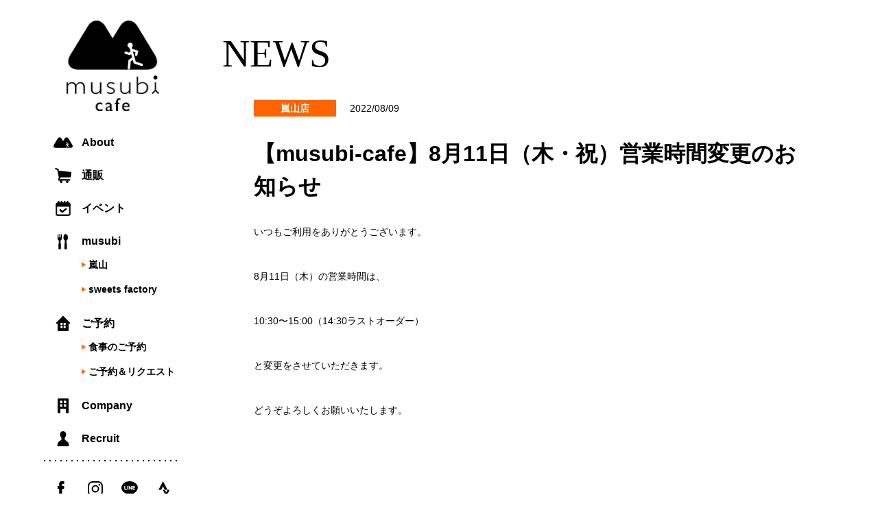

--- FILE ---
content_type: text/html; charset=UTF-8
request_url: https://musubi-cafe.jp/news-post/eigyohenko/
body_size: 8578
content:
<!DOCTYPE html>
<html lang="ja">
    <head>
        <title>【musubi-cafe】8月11日（木・祝）営業時間変更のお知らせ - musubi cafe（ムスビカフェ）</title>

		<!-- All in One SEO 4.6.3 - aioseo.com -->
		<meta name="description" content="いつもご利用をありがとうございます。 8月11日（木）の営業時間は、 10:30〜15:00（14:30ラスト" />
		<meta name="robots" content="max-image-preview:large" />
		<link rel="canonical" href="https://musubi-cafe.jp/news-post/eigyohenko/" />
		<meta name="generator" content="All in One SEO (AIOSEO) 4.6.3" />
		<meta property="og:locale" content="ja_JP" />
		<meta property="og:site_name" content="musubi cafe（ムスビカフェ） -" />
		<meta property="og:type" content="article" />
		<meta property="og:title" content="【musubi-cafe】8月11日（木・祝）営業時間変更のお知らせ - musubi cafe（ムスビカフェ）" />
		<meta property="og:description" content="いつもご利用をありがとうございます。 8月11日（木）の営業時間は、 10:30〜15:00（14:30ラスト" />
		<meta property="og:url" content="https://musubi-cafe.jp/news-post/eigyohenko/" />
		<meta property="article:published_time" content="2022-08-09T06:14:01+00:00" />
		<meta property="article:modified_time" content="2022-08-09T06:14:01+00:00" />
		<meta name="twitter:card" content="summary" />
		<meta name="twitter:title" content="【musubi-cafe】8月11日（木・祝）営業時間変更のお知らせ - musubi cafe（ムスビカフェ）" />
		<meta name="twitter:description" content="いつもご利用をありがとうございます。 8月11日（木）の営業時間は、 10:30〜15:00（14:30ラスト" />
		<script type="application/ld+json" class="aioseo-schema">
			{"@context":"https:\/\/schema.org","@graph":[{"@type":"BreadcrumbList","@id":"https:\/\/musubi-cafe.jp\/news-post\/eigyohenko\/#breadcrumblist","itemListElement":[{"@type":"ListItem","@id":"https:\/\/musubi-cafe.jp\/#listItem","position":1,"name":"\u5bb6","item":"https:\/\/musubi-cafe.jp\/","nextItem":"https:\/\/musubi-cafe.jp\/news-post\/eigyohenko\/#listItem"},{"@type":"ListItem","@id":"https:\/\/musubi-cafe.jp\/news-post\/eigyohenko\/#listItem","position":2,"name":"\u3010musubi-cafe\u30118\u670811\u65e5\uff08\u6728\u30fb\u795d\uff09\u55b6\u696d\u6642\u9593\u5909\u66f4\u306e\u304a\u77e5\u3089\u305b","previousItem":"https:\/\/musubi-cafe.jp\/#listItem"}]},{"@type":"Organization","@id":"https:\/\/musubi-cafe.jp\/#organization","name":"musubi cafe\uff08\u30e0\u30b9\u30d3\u30ab\u30d5\u30a7\uff09","url":"https:\/\/musubi-cafe.jp\/"},{"@type":"Person","@id":"https:\/\/musubi-cafe.jp\/author\/sumubi-admin\/#author","url":"https:\/\/musubi-cafe.jp\/author\/sumubi-admin\/","name":"sumubi-admin","image":{"@type":"ImageObject","@id":"https:\/\/musubi-cafe.jp\/news-post\/eigyohenko\/#authorImage","url":"https:\/\/secure.gravatar.com\/avatar\/60035f45e1a784b33827634cab1b04078e405d7eb34a54e8c150c20879af4e27?s=96&d=mm&r=g","width":96,"height":96,"caption":"sumubi-admin"}},{"@type":"WebPage","@id":"https:\/\/musubi-cafe.jp\/news-post\/eigyohenko\/#webpage","url":"https:\/\/musubi-cafe.jp\/news-post\/eigyohenko\/","name":"\u3010musubi-cafe\u30118\u670811\u65e5\uff08\u6728\u30fb\u795d\uff09\u55b6\u696d\u6642\u9593\u5909\u66f4\u306e\u304a\u77e5\u3089\u305b - musubi cafe\uff08\u30e0\u30b9\u30d3\u30ab\u30d5\u30a7\uff09","description":"\u3044\u3064\u3082\u3054\u5229\u7528\u3092\u3042\u308a\u304c\u3068\u3046\u3054\u3056\u3044\u307e\u3059\u3002 8\u670811\u65e5\uff08\u6728\uff09\u306e\u55b6\u696d\u6642\u9593\u306f\u3001 10:30\u301c15:00\uff0814:30\u30e9\u30b9\u30c8","inLanguage":"ja","isPartOf":{"@id":"https:\/\/musubi-cafe.jp\/#website"},"breadcrumb":{"@id":"https:\/\/musubi-cafe.jp\/news-post\/eigyohenko\/#breadcrumblist"},"author":{"@id":"https:\/\/musubi-cafe.jp\/author\/sumubi-admin\/#author"},"creator":{"@id":"https:\/\/musubi-cafe.jp\/author\/sumubi-admin\/#author"},"datePublished":"2022-08-09T15:14:01+09:00","dateModified":"2022-08-09T15:14:01+09:00"},{"@type":"WebSite","@id":"https:\/\/musubi-cafe.jp\/#website","url":"https:\/\/musubi-cafe.jp\/","name":"musubi cafe\uff08\u30e0\u30b9\u30d3\u30ab\u30d5\u30a7\uff09","inLanguage":"ja","publisher":{"@id":"https:\/\/musubi-cafe.jp\/#organization"}}]}
		</script>
		<!-- All in One SEO -->

<link rel="alternate" title="oEmbed (JSON)" type="application/json+oembed" href="https://musubi-cafe.jp/wp-json/oembed/1.0/embed?url=https%3A%2F%2Fmusubi-cafe.jp%2Fnews-post%2Feigyohenko%2F" />
<link rel="alternate" title="oEmbed (XML)" type="text/xml+oembed" href="https://musubi-cafe.jp/wp-json/oembed/1.0/embed?url=https%3A%2F%2Fmusubi-cafe.jp%2Fnews-post%2Feigyohenko%2F&#038;format=xml" />
<style id='wp-img-auto-sizes-contain-inline-css' type='text/css'>
img:is([sizes=auto i],[sizes^="auto," i]){contain-intrinsic-size:3000px 1500px}
/*# sourceURL=wp-img-auto-sizes-contain-inline-css */
</style>
<link rel='stylesheet' id='sbi_styles-css' href='https://musubi-cafe.jp/wp-content/plugins/instagram-feed/css/sbi-styles.min.css?ver=6.10.0' type='text/css' media='all' />
<style id='wp-emoji-styles-inline-css' type='text/css'>

	img.wp-smiley, img.emoji {
		display: inline !important;
		border: none !important;
		box-shadow: none !important;
		height: 1em !important;
		width: 1em !important;
		margin: 0 0.07em !important;
		vertical-align: -0.1em !important;
		background: none !important;
		padding: 0 !important;
	}
/*# sourceURL=wp-emoji-styles-inline-css */
</style>
<style id='wp-block-library-inline-css' type='text/css'>
:root{--wp-block-synced-color:#7a00df;--wp-block-synced-color--rgb:122,0,223;--wp-bound-block-color:var(--wp-block-synced-color);--wp-editor-canvas-background:#ddd;--wp-admin-theme-color:#007cba;--wp-admin-theme-color--rgb:0,124,186;--wp-admin-theme-color-darker-10:#006ba1;--wp-admin-theme-color-darker-10--rgb:0,107,160.5;--wp-admin-theme-color-darker-20:#005a87;--wp-admin-theme-color-darker-20--rgb:0,90,135;--wp-admin-border-width-focus:2px}@media (min-resolution:192dpi){:root{--wp-admin-border-width-focus:1.5px}}.wp-element-button{cursor:pointer}:root .has-very-light-gray-background-color{background-color:#eee}:root .has-very-dark-gray-background-color{background-color:#313131}:root .has-very-light-gray-color{color:#eee}:root .has-very-dark-gray-color{color:#313131}:root .has-vivid-green-cyan-to-vivid-cyan-blue-gradient-background{background:linear-gradient(135deg,#00d084,#0693e3)}:root .has-purple-crush-gradient-background{background:linear-gradient(135deg,#34e2e4,#4721fb 50%,#ab1dfe)}:root .has-hazy-dawn-gradient-background{background:linear-gradient(135deg,#faaca8,#dad0ec)}:root .has-subdued-olive-gradient-background{background:linear-gradient(135deg,#fafae1,#67a671)}:root .has-atomic-cream-gradient-background{background:linear-gradient(135deg,#fdd79a,#004a59)}:root .has-nightshade-gradient-background{background:linear-gradient(135deg,#330968,#31cdcf)}:root .has-midnight-gradient-background{background:linear-gradient(135deg,#020381,#2874fc)}:root{--wp--preset--font-size--normal:16px;--wp--preset--font-size--huge:42px}.has-regular-font-size{font-size:1em}.has-larger-font-size{font-size:2.625em}.has-normal-font-size{font-size:var(--wp--preset--font-size--normal)}.has-huge-font-size{font-size:var(--wp--preset--font-size--huge)}.has-text-align-center{text-align:center}.has-text-align-left{text-align:left}.has-text-align-right{text-align:right}.has-fit-text{white-space:nowrap!important}#end-resizable-editor-section{display:none}.aligncenter{clear:both}.items-justified-left{justify-content:flex-start}.items-justified-center{justify-content:center}.items-justified-right{justify-content:flex-end}.items-justified-space-between{justify-content:space-between}.screen-reader-text{border:0;clip-path:inset(50%);height:1px;margin:-1px;overflow:hidden;padding:0;position:absolute;width:1px;word-wrap:normal!important}.screen-reader-text:focus{background-color:#ddd;clip-path:none;color:#444;display:block;font-size:1em;height:auto;left:5px;line-height:normal;padding:15px 23px 14px;text-decoration:none;top:5px;width:auto;z-index:100000}html :where(.has-border-color){border-style:solid}html :where([style*=border-top-color]){border-top-style:solid}html :where([style*=border-right-color]){border-right-style:solid}html :where([style*=border-bottom-color]){border-bottom-style:solid}html :where([style*=border-left-color]){border-left-style:solid}html :where([style*=border-width]){border-style:solid}html :where([style*=border-top-width]){border-top-style:solid}html :where([style*=border-right-width]){border-right-style:solid}html :where([style*=border-bottom-width]){border-bottom-style:solid}html :where([style*=border-left-width]){border-left-style:solid}html :where(img[class*=wp-image-]){height:auto;max-width:100%}:where(figure){margin:0 0 1em}html :where(.is-position-sticky){--wp-admin--admin-bar--position-offset:var(--wp-admin--admin-bar--height,0px)}@media screen and (max-width:600px){html :where(.is-position-sticky){--wp-admin--admin-bar--position-offset:0px}}

/*# sourceURL=wp-block-library-inline-css */
</style><style id='global-styles-inline-css' type='text/css'>
:root{--wp--preset--aspect-ratio--square: 1;--wp--preset--aspect-ratio--4-3: 4/3;--wp--preset--aspect-ratio--3-4: 3/4;--wp--preset--aspect-ratio--3-2: 3/2;--wp--preset--aspect-ratio--2-3: 2/3;--wp--preset--aspect-ratio--16-9: 16/9;--wp--preset--aspect-ratio--9-16: 9/16;--wp--preset--color--black: #000000;--wp--preset--color--cyan-bluish-gray: #abb8c3;--wp--preset--color--white: #ffffff;--wp--preset--color--pale-pink: #f78da7;--wp--preset--color--vivid-red: #cf2e2e;--wp--preset--color--luminous-vivid-orange: #ff6900;--wp--preset--color--luminous-vivid-amber: #fcb900;--wp--preset--color--light-green-cyan: #7bdcb5;--wp--preset--color--vivid-green-cyan: #00d084;--wp--preset--color--pale-cyan-blue: #8ed1fc;--wp--preset--color--vivid-cyan-blue: #0693e3;--wp--preset--color--vivid-purple: #9b51e0;--wp--preset--gradient--vivid-cyan-blue-to-vivid-purple: linear-gradient(135deg,rgb(6,147,227) 0%,rgb(155,81,224) 100%);--wp--preset--gradient--light-green-cyan-to-vivid-green-cyan: linear-gradient(135deg,rgb(122,220,180) 0%,rgb(0,208,130) 100%);--wp--preset--gradient--luminous-vivid-amber-to-luminous-vivid-orange: linear-gradient(135deg,rgb(252,185,0) 0%,rgb(255,105,0) 100%);--wp--preset--gradient--luminous-vivid-orange-to-vivid-red: linear-gradient(135deg,rgb(255,105,0) 0%,rgb(207,46,46) 100%);--wp--preset--gradient--very-light-gray-to-cyan-bluish-gray: linear-gradient(135deg,rgb(238,238,238) 0%,rgb(169,184,195) 100%);--wp--preset--gradient--cool-to-warm-spectrum: linear-gradient(135deg,rgb(74,234,220) 0%,rgb(151,120,209) 20%,rgb(207,42,186) 40%,rgb(238,44,130) 60%,rgb(251,105,98) 80%,rgb(254,248,76) 100%);--wp--preset--gradient--blush-light-purple: linear-gradient(135deg,rgb(255,206,236) 0%,rgb(152,150,240) 100%);--wp--preset--gradient--blush-bordeaux: linear-gradient(135deg,rgb(254,205,165) 0%,rgb(254,45,45) 50%,rgb(107,0,62) 100%);--wp--preset--gradient--luminous-dusk: linear-gradient(135deg,rgb(255,203,112) 0%,rgb(199,81,192) 50%,rgb(65,88,208) 100%);--wp--preset--gradient--pale-ocean: linear-gradient(135deg,rgb(255,245,203) 0%,rgb(182,227,212) 50%,rgb(51,167,181) 100%);--wp--preset--gradient--electric-grass: linear-gradient(135deg,rgb(202,248,128) 0%,rgb(113,206,126) 100%);--wp--preset--gradient--midnight: linear-gradient(135deg,rgb(2,3,129) 0%,rgb(40,116,252) 100%);--wp--preset--font-size--small: 13px;--wp--preset--font-size--medium: 20px;--wp--preset--font-size--large: 36px;--wp--preset--font-size--x-large: 42px;--wp--preset--spacing--20: 0.44rem;--wp--preset--spacing--30: 0.67rem;--wp--preset--spacing--40: 1rem;--wp--preset--spacing--50: 1.5rem;--wp--preset--spacing--60: 2.25rem;--wp--preset--spacing--70: 3.38rem;--wp--preset--spacing--80: 5.06rem;--wp--preset--shadow--natural: 6px 6px 9px rgba(0, 0, 0, 0.2);--wp--preset--shadow--deep: 12px 12px 50px rgba(0, 0, 0, 0.4);--wp--preset--shadow--sharp: 6px 6px 0px rgba(0, 0, 0, 0.2);--wp--preset--shadow--outlined: 6px 6px 0px -3px rgb(255, 255, 255), 6px 6px rgb(0, 0, 0);--wp--preset--shadow--crisp: 6px 6px 0px rgb(0, 0, 0);}:where(.is-layout-flex){gap: 0.5em;}:where(.is-layout-grid){gap: 0.5em;}body .is-layout-flex{display: flex;}.is-layout-flex{flex-wrap: wrap;align-items: center;}.is-layout-flex > :is(*, div){margin: 0;}body .is-layout-grid{display: grid;}.is-layout-grid > :is(*, div){margin: 0;}:where(.wp-block-columns.is-layout-flex){gap: 2em;}:where(.wp-block-columns.is-layout-grid){gap: 2em;}:where(.wp-block-post-template.is-layout-flex){gap: 1.25em;}:where(.wp-block-post-template.is-layout-grid){gap: 1.25em;}.has-black-color{color: var(--wp--preset--color--black) !important;}.has-cyan-bluish-gray-color{color: var(--wp--preset--color--cyan-bluish-gray) !important;}.has-white-color{color: var(--wp--preset--color--white) !important;}.has-pale-pink-color{color: var(--wp--preset--color--pale-pink) !important;}.has-vivid-red-color{color: var(--wp--preset--color--vivid-red) !important;}.has-luminous-vivid-orange-color{color: var(--wp--preset--color--luminous-vivid-orange) !important;}.has-luminous-vivid-amber-color{color: var(--wp--preset--color--luminous-vivid-amber) !important;}.has-light-green-cyan-color{color: var(--wp--preset--color--light-green-cyan) !important;}.has-vivid-green-cyan-color{color: var(--wp--preset--color--vivid-green-cyan) !important;}.has-pale-cyan-blue-color{color: var(--wp--preset--color--pale-cyan-blue) !important;}.has-vivid-cyan-blue-color{color: var(--wp--preset--color--vivid-cyan-blue) !important;}.has-vivid-purple-color{color: var(--wp--preset--color--vivid-purple) !important;}.has-black-background-color{background-color: var(--wp--preset--color--black) !important;}.has-cyan-bluish-gray-background-color{background-color: var(--wp--preset--color--cyan-bluish-gray) !important;}.has-white-background-color{background-color: var(--wp--preset--color--white) !important;}.has-pale-pink-background-color{background-color: var(--wp--preset--color--pale-pink) !important;}.has-vivid-red-background-color{background-color: var(--wp--preset--color--vivid-red) !important;}.has-luminous-vivid-orange-background-color{background-color: var(--wp--preset--color--luminous-vivid-orange) !important;}.has-luminous-vivid-amber-background-color{background-color: var(--wp--preset--color--luminous-vivid-amber) !important;}.has-light-green-cyan-background-color{background-color: var(--wp--preset--color--light-green-cyan) !important;}.has-vivid-green-cyan-background-color{background-color: var(--wp--preset--color--vivid-green-cyan) !important;}.has-pale-cyan-blue-background-color{background-color: var(--wp--preset--color--pale-cyan-blue) !important;}.has-vivid-cyan-blue-background-color{background-color: var(--wp--preset--color--vivid-cyan-blue) !important;}.has-vivid-purple-background-color{background-color: var(--wp--preset--color--vivid-purple) !important;}.has-black-border-color{border-color: var(--wp--preset--color--black) !important;}.has-cyan-bluish-gray-border-color{border-color: var(--wp--preset--color--cyan-bluish-gray) !important;}.has-white-border-color{border-color: var(--wp--preset--color--white) !important;}.has-pale-pink-border-color{border-color: var(--wp--preset--color--pale-pink) !important;}.has-vivid-red-border-color{border-color: var(--wp--preset--color--vivid-red) !important;}.has-luminous-vivid-orange-border-color{border-color: var(--wp--preset--color--luminous-vivid-orange) !important;}.has-luminous-vivid-amber-border-color{border-color: var(--wp--preset--color--luminous-vivid-amber) !important;}.has-light-green-cyan-border-color{border-color: var(--wp--preset--color--light-green-cyan) !important;}.has-vivid-green-cyan-border-color{border-color: var(--wp--preset--color--vivid-green-cyan) !important;}.has-pale-cyan-blue-border-color{border-color: var(--wp--preset--color--pale-cyan-blue) !important;}.has-vivid-cyan-blue-border-color{border-color: var(--wp--preset--color--vivid-cyan-blue) !important;}.has-vivid-purple-border-color{border-color: var(--wp--preset--color--vivid-purple) !important;}.has-vivid-cyan-blue-to-vivid-purple-gradient-background{background: var(--wp--preset--gradient--vivid-cyan-blue-to-vivid-purple) !important;}.has-light-green-cyan-to-vivid-green-cyan-gradient-background{background: var(--wp--preset--gradient--light-green-cyan-to-vivid-green-cyan) !important;}.has-luminous-vivid-amber-to-luminous-vivid-orange-gradient-background{background: var(--wp--preset--gradient--luminous-vivid-amber-to-luminous-vivid-orange) !important;}.has-luminous-vivid-orange-to-vivid-red-gradient-background{background: var(--wp--preset--gradient--luminous-vivid-orange-to-vivid-red) !important;}.has-very-light-gray-to-cyan-bluish-gray-gradient-background{background: var(--wp--preset--gradient--very-light-gray-to-cyan-bluish-gray) !important;}.has-cool-to-warm-spectrum-gradient-background{background: var(--wp--preset--gradient--cool-to-warm-spectrum) !important;}.has-blush-light-purple-gradient-background{background: var(--wp--preset--gradient--blush-light-purple) !important;}.has-blush-bordeaux-gradient-background{background: var(--wp--preset--gradient--blush-bordeaux) !important;}.has-luminous-dusk-gradient-background{background: var(--wp--preset--gradient--luminous-dusk) !important;}.has-pale-ocean-gradient-background{background: var(--wp--preset--gradient--pale-ocean) !important;}.has-electric-grass-gradient-background{background: var(--wp--preset--gradient--electric-grass) !important;}.has-midnight-gradient-background{background: var(--wp--preset--gradient--midnight) !important;}.has-small-font-size{font-size: var(--wp--preset--font-size--small) !important;}.has-medium-font-size{font-size: var(--wp--preset--font-size--medium) !important;}.has-large-font-size{font-size: var(--wp--preset--font-size--large) !important;}.has-x-large-font-size{font-size: var(--wp--preset--font-size--x-large) !important;}
/*# sourceURL=global-styles-inline-css */
</style>

<style id='classic-theme-styles-inline-css' type='text/css'>
/*! This file is auto-generated */
.wp-block-button__link{color:#fff;background-color:#32373c;border-radius:9999px;box-shadow:none;text-decoration:none;padding:calc(.667em + 2px) calc(1.333em + 2px);font-size:1.125em}.wp-block-file__button{background:#32373c;color:#fff;text-decoration:none}
/*# sourceURL=/wp-includes/css/classic-themes.min.css */
</style>
<link rel='stylesheet' id='wp-pagenavi-css' href='https://musubi-cafe.jp/wp-content/plugins/wp-pagenavi/pagenavi-css.css?ver=2.70' type='text/css' media='all' />
<link rel="https://api.w.org/" href="https://musubi-cafe.jp/wp-json/" /><link rel="EditURI" type="application/rsd+xml" title="RSD" href="https://musubi-cafe.jp/xmlrpc.php?rsd" />
<meta name="generator" content="WordPress 6.9" />
<link rel='shortlink' href='https://musubi-cafe.jp/?p=837' />
        <meta charset="utf-8">
        <meta name="viewport" content="width=device-width, initial-scale=1, viewport-fit=cover" />
                <title>【musubi-cafe】8月11日（木・祝）営業時間変更のお知らせ｜musubi cafe（ムスビカフェ）</title>
                <meta name="description" content="musubiは～ココロとカラダにやさしいこと～を皆様に提供していくことをお約束します。京都という立地を生かして、ランニングをはじめとした運動を推奨支援し、カラダを思いやる健康的な食事を提供します。人と人が繋がることでHAPPYが連鎖していく。繋がることでみんなの夢を実現したい！これがワタシ達の願いです。">
        <link rel="icon" href="https://musubi-cafe.jp/wp-content/themes/musubi/favi.ico">
        <meta property="og:url" content="https://musubi-cafe.jp/" />
        <meta property="og:type" content="website" />
        <meta property="og:title" content="musubi cafe（ムスビカフェ） ココロとカラダにやさしく" />
        <meta property="og:description" content="musubiは～ココロとカラダにやさしいこと～を皆様に提供していくことをお約束します。京都という立地を生かして、ランニングをはじめとした運動を推奨支援し、カラダを思いやる健康的な食事を提供します。人と人が繋がることでHAPPYが連鎖していく。繋がることでみんなの夢を実現したい！これがワタシ達の願いです。" />
        <meta property="og:site_name" content="musubi cafe（ムスビカフェ） ココロとカラダにやさしく" />
        <meta property="og:image" content="https://musubi-cafe.jp/wp-content/themes/musubi/ogp.png" />
        <script src="//cdn.jsdelivr.net/npm/jquery@3/dist/jquery.min.js"></script>
        <link href="https://musubi-cafe.jp/wp-content/themes/musubi/slick/slick-theme.css" rel="stylesheet" type="text/css">
        <link href="https://musubi-cafe.jp/wp-content/themes/musubi/slick/slick.css" rel="stylesheet" type="text/css">
        <script type="text/javascript" src="https://musubi-cafe.jp/wp-content/themes/musubi/slick/slick.min.js"></script>
        <script type="text/javascript" src="https://musubi-cafe.jp/wp-content/themes/musubi/slick/main.js?20260130-1116"></script>
        <link rel="stylesheet" href="https://musubi-cafe.jp/wp-content/themes/musubi/style.css?20260130-1116">
        <style>
            html {
                margin-top: 0px !important;
            }
        </style>
    </head>
    
    <body id="single" class="">
        <div class="main_body clear">
            <section id="sidebar">
                <div class="h-logo">
                    <a href="https://musubi-cafe.jp/"><img src="https://musubi-cafe.jp/wp-content/themes/musubi/img/musubi_logo.png" alt=""></a>
                </div>
                <div class="d-menu">
                    <div class="menu">
                        <nav>
                            <ul class="m-ul">
                                <li class="about"><p><a href="https://musubi-cafe.jp/about">About</a></p></li>
                                <li class="shopping"><p><a href="https://musubi-cafe.jp/shopping">通販</a></p></li>
                                <li class="event"><p><a href="https://musubi-cafe.jp/event">イベント</a></p></li>
                                <li class="musubi"><p>musubi</p>
                                    <ul class="s-ul">
                                        <li><a href="https://musubi-cafe.jp/arashiyama">嵐山</a></li>
                                        <!--li><a href="https://musubi-cafe.jp/gion">祇園鴨川</a></li>
                                        <li><a href="https://musubi-cafe.jp/omiya">大宮</a></li-->
                                        <li><a href="https://musubi-cafe.jp/sweets-factory">sweets factory</a></li>
                                    </ul>
                                </li>
                                <li  class="reservation"><p>ご予約</p>
                                    <ul class="s-ul">
                                        <li><a href="https://musubi-cafe.jp/meal">食事のご予約</a></li>
                                        <li><a href="https://musubi-cafe.jp/reservation_and_request">ご予約＆リクエスト</a></li>
                                        <!--li><a href="https://musubi-cafe.jp/lodging">宿泊</a></li>
                                        <li><a href="https://musubi-cafe.jp/rental">レンタルスペース</a></li-->
                                    </ul>
                                </li>
                                <li class="company"><p><a href="http://www.starnavi.jp/" target="_blank">Company</a></p></li>
                                <li class="recruit"><p><a href="https://musubi-cafe.jp/recruit">Recruit</a></p></li>
                            </ul>
                        </nav>
                    </div>
                    <div class="sns">
                        <div>
                            <a href="https://www.facebook.com/musubicafe" target="_blank"><img src="https://musubi-cafe.jp/wp-content/themes/musubi/img/fb.svg" alt="" class="over"><img src="https://musubi-cafe.jp/wp-content/themes/musubi/img/fb_on.svg" alt="" class="on"></a>
                        </div>
                        <div>
                            <a href="https://www.instagram.com/kyoto_musubi/" target="_blank"><img src="https://musubi-cafe.jp/wp-content/themes/musubi/img/insta.svg" class="over"><img src="https://musubi-cafe.jp/wp-content/themes/musubi/img/insta_on.svg" alt="" class="on"></a>
                        </div>
                        <div>
                            <a href="http://timeline.line.me/social-plugin/share?url=https://musubi-cafe.jp/" target="_blank"><img src="https://musubi-cafe.jp/wp-content/themes/musubi/img/line.svg" class="over"><img src="https://musubi-cafe.jp/wp-content/themes/musubi/img/line_on.svg" alt="" class="on"></a>
                        </div>
                        <div>
                            <a href="https://www.strava.com/clubs/1111879" target="_blank">
                                <img src="https://musubi-cafe.jp/wp-content/themes/musubi/img/strava.svg" class="over">
                                <img src="https://musubi-cafe.jp/wp-content/themes/musubi/img/strava_on.svg" class="on">
                            </a>
                        </div>
                    </div>
                </div>
                                <div class="menu-btn">
                    <span></span>
                </div>
            </section>
            <div id="main">
            <p class="ttp">NEWS</p>
        <section class="single">
            <div class="d-flex"><p class="category">嵐山店</p><p class="date">2022/08/09</p></div>
            <h1>【musubi-cafe】8月11日（木・祝）営業時間変更のお知らせ</h1>
                        <div class="content-in">
                <p>いつもご利用をありがとうございます。</p>
<p>8月11日（木）の営業時間は、</p>
<p>10:30〜15:00（14:30ラストオーダー）</p>
<p>と変更をさせていただきます。</p>
<p>どうぞよろしくお願いいたします。</p>
<p>&nbsp;</p>
            </div>
        </section>
                <section style="text-align: center;">
                    <div class="m-line ix"></div>
                    <div class="art-index">
                        <a href="https://musubi-cafe.jp/news-post">
                            <img src="https://musubi-cafe.jp/wp-content/themes/musubi/img/shopping/index_icon.svg" class="off"><img src="https://musubi-cafe.jp/wp-content/themes/musubi/img/shopping/index_on.svg" class="on">
                            <p>NEWS一覧</p>
                        </a>
                    </div>
                </section>
<script type="speculationrules">
{"prefetch":[{"source":"document","where":{"and":[{"href_matches":"/*"},{"not":{"href_matches":["/wp-*.php","/wp-admin/*","/wp-content/uploads/*","/wp-content/*","/wp-content/plugins/*","/wp-content/themes/musubi/*","/*\\?(.+)"]}},{"not":{"selector_matches":"a[rel~=\"nofollow\"]"}},{"not":{"selector_matches":".no-prefetch, .no-prefetch a"}}]},"eagerness":"conservative"}]}
</script>
<!-- Instagram Feed JS -->
<script type="text/javascript">
var sbiajaxurl = "https://musubi-cafe.jp/wp-admin/admin-ajax.php";
</script>
<script id="wp-emoji-settings" type="application/json">
{"baseUrl":"https://s.w.org/images/core/emoji/17.0.2/72x72/","ext":".png","svgUrl":"https://s.w.org/images/core/emoji/17.0.2/svg/","svgExt":".svg","source":{"concatemoji":"https://musubi-cafe.jp/wp-includes/js/wp-emoji-release.min.js?ver=6.9"}}
</script>
<script type="module">
/* <![CDATA[ */
/*! This file is auto-generated */
const a=JSON.parse(document.getElementById("wp-emoji-settings").textContent),o=(window._wpemojiSettings=a,"wpEmojiSettingsSupports"),s=["flag","emoji"];function i(e){try{var t={supportTests:e,timestamp:(new Date).valueOf()};sessionStorage.setItem(o,JSON.stringify(t))}catch(e){}}function c(e,t,n){e.clearRect(0,0,e.canvas.width,e.canvas.height),e.fillText(t,0,0);t=new Uint32Array(e.getImageData(0,0,e.canvas.width,e.canvas.height).data);e.clearRect(0,0,e.canvas.width,e.canvas.height),e.fillText(n,0,0);const a=new Uint32Array(e.getImageData(0,0,e.canvas.width,e.canvas.height).data);return t.every((e,t)=>e===a[t])}function p(e,t){e.clearRect(0,0,e.canvas.width,e.canvas.height),e.fillText(t,0,0);var n=e.getImageData(16,16,1,1);for(let e=0;e<n.data.length;e++)if(0!==n.data[e])return!1;return!0}function u(e,t,n,a){switch(t){case"flag":return n(e,"\ud83c\udff3\ufe0f\u200d\u26a7\ufe0f","\ud83c\udff3\ufe0f\u200b\u26a7\ufe0f")?!1:!n(e,"\ud83c\udde8\ud83c\uddf6","\ud83c\udde8\u200b\ud83c\uddf6")&&!n(e,"\ud83c\udff4\udb40\udc67\udb40\udc62\udb40\udc65\udb40\udc6e\udb40\udc67\udb40\udc7f","\ud83c\udff4\u200b\udb40\udc67\u200b\udb40\udc62\u200b\udb40\udc65\u200b\udb40\udc6e\u200b\udb40\udc67\u200b\udb40\udc7f");case"emoji":return!a(e,"\ud83e\u1fac8")}return!1}function f(e,t,n,a){let r;const o=(r="undefined"!=typeof WorkerGlobalScope&&self instanceof WorkerGlobalScope?new OffscreenCanvas(300,150):document.createElement("canvas")).getContext("2d",{willReadFrequently:!0}),s=(o.textBaseline="top",o.font="600 32px Arial",{});return e.forEach(e=>{s[e]=t(o,e,n,a)}),s}function r(e){var t=document.createElement("script");t.src=e,t.defer=!0,document.head.appendChild(t)}a.supports={everything:!0,everythingExceptFlag:!0},new Promise(t=>{let n=function(){try{var e=JSON.parse(sessionStorage.getItem(o));if("object"==typeof e&&"number"==typeof e.timestamp&&(new Date).valueOf()<e.timestamp+604800&&"object"==typeof e.supportTests)return e.supportTests}catch(e){}return null}();if(!n){if("undefined"!=typeof Worker&&"undefined"!=typeof OffscreenCanvas&&"undefined"!=typeof URL&&URL.createObjectURL&&"undefined"!=typeof Blob)try{var e="postMessage("+f.toString()+"("+[JSON.stringify(s),u.toString(),c.toString(),p.toString()].join(",")+"));",a=new Blob([e],{type:"text/javascript"});const r=new Worker(URL.createObjectURL(a),{name:"wpTestEmojiSupports"});return void(r.onmessage=e=>{i(n=e.data),r.terminate(),t(n)})}catch(e){}i(n=f(s,u,c,p))}t(n)}).then(e=>{for(const n in e)a.supports[n]=e[n],a.supports.everything=a.supports.everything&&a.supports[n],"flag"!==n&&(a.supports.everythingExceptFlag=a.supports.everythingExceptFlag&&a.supports[n]);var t;a.supports.everythingExceptFlag=a.supports.everythingExceptFlag&&!a.supports.flag,a.supports.everything||((t=a.source||{}).concatemoji?r(t.concatemoji):t.wpemoji&&t.twemoji&&(r(t.twemoji),r(t.wpemoji)))});
//# sourceURL=https://musubi-cafe.jp/wp-includes/js/wp-emoji-loader.min.js
/* ]]> */
</script>
                    <div class="contact">
                        <table>
                            <tr>
                                <td>
                                    <img src="https://musubi-cafe.jp/wp-content/themes/musubi/img/tel.svg" alt="">
                                    <p>お電話でのお問い合わせ</p>
                                                                        <p class="tel"><a href="tel:0758624195">075-862-4195</a></p>
                                    <div class="mail"><a href="mailto:info&#64;musubi-cafe.jp?subject=musubi cafeへのお問い合わせ"><img src="https://musubi-cafe.jp/wp-content/themes/musubi/img/mail.svg" alt=""><p>メールでのお問い合わせ</p></a></div>
                                                                    </td>
                            </tr>
                        </table>
                    </div>
                </section>
                <footer>
                    <div class="footer d-flex">
                        <div class="f-logo"><a href="https://musubi-cafe.jp/"><img src="https://musubi-cafe.jp/wp-content/themes/musubi/img/musubilogo_text.png"></a></div>
                        <div class="f-menu d-flex">
                            <div class="d-r">
                                <h3><a href="https://musubi-cafe.jp/about">About</a></h3>
                                <h3><a href="https://musubi-cafe.jp/shopping">通販</a></h3>
                                <h3><a href="https://musubi-cafe.jp/event">イベント</a></h3>
                            </div>
                            <div class="m-lt">
                                <div>
                                    <ul class="d-flex">
                                        <li>musubi</li>
                                        <li><a href="https://musubi-cafe.jp/arashiyama">嵐山</a></li>
                                        <!--li><a href="https://musubi-cafe.jp/gion">祇園鴨川</a></li>
                                        <li><a href="https://musubi-cafe.jp/omiya">大宮</a></li-->
                                        <li><a href="https://musubi-cafe.jp/sweets-factory">sweets factory</a></li>
                                    </ul>
                                </div>
                                <div>
                                    <ul class="d-flex">
                                        <li>ご予約</li>
                                        <li><a href="https://musubi-cafe.jp/meal">食事のご予約</a></li>
                                        <li><a href="https://musubi-cafe.jp/reservation_and_request">ご予約＆リクエスト</a></li>
                                        <!--li><a href="https://musubi-cafe.jp/lodging">宿泊</a></li>
                                        <li><a href="https://musubi-cafe.jp/rental">レンタルスペース</a></li-->
                                    </ul>
                                </div>
                            </div>
                            <div class="d-l">
                                <h3><a href="http://www.starnavi.jp/" target="_blank">Company</a></h3>
                                <h3><a href="https://musubi-cafe.jp/recruit">Recruit</a></h3>
                            </div>
                        </div>
                    </div>
                    <p class="copyright">&copy; musubi cafe</p>
                </footer>
            </div>
        </div>
        
    </body>
</html>

--- FILE ---
content_type: text/css
request_url: https://musubi-cafe.jp/wp-content/themes/musubi/style.css?20260130-1116
body_size: 9678
content:
@charset "utf-8";
* {
    margin: 0;
    padding: 0;
    line-height: 1;
    box-sizing: border-box;
}
body {
    font-family: "游ゴシック体", YuGothic, "游ゴシック Medium", "Yu Gothic Medium", "游ゴシック", "Yu Gothic", sans-serif;
    font-size: 14px;
    font-weight: 450;
}
ul li {
    list-style-type: none;
}
img {
    max-width: 100%;
    display: block;
    height: auto;
    border-radius: 24px;
    margin: auto;
}
.clear::after {
    display: block;
    content: "";
    clear: both;
}
a {
    color: #000;
    cursor: pointer;
    text-decoration: none;
}
a:hover {
    color: #ff6400;
}
table {
    width: 100%;
}
a:hover img {
    opacity: .6
}
a:hover img.off {
    display: none;
}
a:hover img.on {
    display: block;
    opacity: 1
}

.d-flex {
    display: -webkit-box;
    display: -ms-flexbox;
    display: flex;
    -webkit-box-pack: justify;
    -ms-flex-pack: justify;
    justify-content: center;
    -ms-flex-wrap: wrap;
    flex-wrap: wrap;
}
.d-flex>* {
    -webkit-box-flex: 0;
    -webkit-flex: 0 0 auto;
    -moz-box-flex: 0;
    -moz-flex: 0 0 auto;
    -ms-flex: 0 0 auto;
    flex: 0 0 auto;
}

.main_body {
    max-width: 1160px;
    width: 90%;
    margin: auto;
} 
#sidebar {
    float: left;
    width: 200px;
    padding-top: 30px;
}
#main {
    float: left;
    width: calc(100% - 200px);
    padding-left: 60px;
    padding-top: 50px;
}
.h-logo {
    margin-bottom: 30px;
}
.h-logo img {
    width: 135px;
    margin: auto;
    border-radius: 0;
}
nav .m-ul li {
    font-size: 16px;
    font-weight: 700;
}
nav .m-ul>li {
    padding-bottom: 1rem;
}
nav .m-ul li p {
    padding-left: 55px;
    line-height: 2;
    position: relative;
}
nav .m-ul>li p::before {
    content: "";
    position: absolute;
    transform: translateY(-50%);
    top: 50%;
    left: 0;
    background-repeat: no-repeat;
    width: 55px;
    height: 30px;
    background-position: center center;
}
nav .m-ul>li.about p::before {
    background-image: url(img/about_icon.svg);
    background-size: 28px 16px;
}
nav .m-ul>li.shopping p::before {
    background-image: url(img/shopping.svg);
    background-size: 24px 22px;
}
nav .m-ul>li.event p::before {
    background-image: url(img/event.svg);
    background-size: 22px 22px;
}
nav .m-ul>li.musubi p::before {
    background-image: url(img/musubi_icon.svg);
    background-size: 15px 25px;
}
nav .m-ul>li.reservation p::before {
    background-image: url(img/reservation.svg);
    background-size: 22px 22px;
}
nav .m-ul>li.company p::before {
    background-image: url(img/company_icon.svg);
    background-size: 16px 22px;
}
nav .m-ul>li.recruit p::before {
    background-image: url(img/recruit.svg);
    background-size: 18px 22px;
}
nav .s-ul {
    padding-left: 55px;
}
nav .s-ul li {
    font-size: 14px;
    padding-left: 10px;
    padding-top: 11px;
    padding-bottom: 11px;
    position: relative;
}
nav .s-ul li::before {
    content: "";
    position: absolute;
    transform: translateY(-50%);
    top: 50%;
    left: 0;
    width: 0;
    height: 0;
    border-style: solid;
    border-width: 3.5px 0 3.5px 7px;
    border-color: transparent transparent transparent #ff6400;
}
.sns {
    margin-bottom: 40px;
    font-size: 0;
    position: relative;
}
.sns::before {
    content: "";
    width: 100%;
    height: 2px;
    position: absolute;
    transform: translateY(-50%);
    top: 0;
    left: 0;
    background-image: linear-gradient(to right, #000, #000 2px, transparent 2px, transparent 8px);
    background-repeat: repeat-x;
    background-size: 8px 2px;
    z-index: 1
}
.sns::after {
    content: "";
    width: 100%;
    height: 2px;
    position: absolute;
    transform: translateY(-50%);
    bottom: 0;
    left: 0;
    background-image: linear-gradient(to right, #000, #000 2px, transparent 2px, transparent 8px);
    background-repeat: repeat-x;
    background-size: 8px 2px;
    z-index: 1
}
.sns div {
    width: 50px;
    display: inline-block;
    padding: 30px 5px;
}
.sns img {
    height: 22px;
    width: auto;
    margin: auto;
    border-radius: 0;
}
img.on {
    display: none
}
a:hover img.over {
    display: none
}
a:hover img.on {
    display: block;
    opacity: 1
}
.news h3 {
    margin-bottom: 25px;
}
.news .category {
    min-width: 70px;
    display: inline-block;
    color: #fff;
    background-color: #ff6400;
    text-align: center;
    padding: 5px 10px;
    margin-bottom: 18px;
}
.news h4{
    font-size: 14px;
    line-height: 1.6;
}
.news article {
    margin-bottom: 30px;
}

.top {
    margin-bottom: 35px;
}
.top h1 {
    font-family: "游明朝体", "Yu Mincho", YuMincho, "ヒラギノ明朝 Pro", "Hiragino Mincho Pro", "MS P明朝", "MS PMincho", serif;
    font-size: 40px;
    margin-bottom: 20px;
}
.top .mv {
    position: relative;
    margin-bottom: 30px;
}
.top .mv p {
    line-height: 1.8;
}
.top .mv img {
    width: 44px;
    height: auto;
    position: absolute;
    bottom: 5px;
    right: 18px;
}

.m-line {
    position: relative;
    height: 40px;
    text-align: center;
    margin-bottom: 30px;
}
.m-line::after {
    content: "";
    width: 100%;
    height: 2px;
    position: absolute;
    transform: translateY(-50%);
    top: 50%;
    left: 0;
    background-image: linear-gradient(to right, #ff6400, #ff6400 2px, transparent 2px, transparent 8px);
    background-repeat: repeat-x;
    background-size: 8px 2px;
    z-index: 1
}
.m-line h2 {
    font-size: 21px;
    min-width: 150px;
    display: inline-block;
    color: #ff6400;
    padding: 10px 0 9px;
    background-color: #fff;
    z-index: 2;
    position: relative;
    width: auto;
}

.top-news {
    font-size: 0;
    margin-bottom: 25px;
}
.top-news > div {
    display: inline-block;
    vertical-align: top;
}
.top-news .sld-blk {
    width: 66.6%;
    margin-right: 2.3%;
}
.top-news .slick-dotted.slick-slider {
    height: 0;
    padding-bottom: 80%;
}
.eyecatch {
    padding-bottom: 80%;
    background-size: cover;
    background-position: center center;
    background-repeat: no-repeat;
    border-radius: 24px;
    overflow: hidden;
}
.top-news .sld-blk img {
    width: 100%;
}
.top-news .special {
    width: 31.1%
}
.top-news .special>div {
    position: relative;
    margin-bottom: 35px;
}
.top-news .special div .img {
    position: relative;
    border-radius: 24px;
    overflow: hidden;
}
.top-news .special div a:hover {
    color: #000;
}
.top-news .special div a:hover .img::before {
    content: "";
    background-color: rgba(0,0,0,.2);
    left: 0;
    top: 0;
    width: 100%;
    height: 100%;
    position: absolute;
    z-index: 1
}
.top-news .special div a:hover img {
    transform: scale(1.1, 1.1);
    transition: all .3s;
    opacity: 1;
}
.top-news .special div h3 {
    position: absolute;
    left: 0;
    top: 0;
    background-color: #fff;
    font-size: 16px;
    padding: 17px 20px 17px 10px;
    text-align: center;
    min-width: 100px;
    border-bottom-right-radius: 24px;
    font-weight: 700;
    z-index: 2
}

.sp-news {
    display: none;
}
.item-li {
    font-size: 0;
    margin: 20px auto;
}
.item-content {
    display: inline-block;
    width: 31.1%;
    margin-right: 3.3%;
    position: relative;
    vertical-align: top;
}
.item-content .img {
    position: relative;
    overflow: hidden;
    border-radius: 24px;
}
.item-content a:hover {
    color: #000;
}
.item-content a:hover .img div::before {
    content: "";
    background-color: rgba(0,0,0,.2);
    left: 0;
    top: 0;
    width: 100%;
    height: 100%;
    position: absolute;
    border-radius: 24px;
    z-index: 1
}
.item-content a:hover img {
    transform: scale(1.1, 1.1);
    transition: all .3s;
    opacity: 1;
}
.item-content:nth-of-type(3n) {
    margin-right: 0;
}
.item-content h3 {
	font-size: 13px;
    position: absolute;
    left: 0;
    top: 0;
    background-color: #fff;
    padding: 17px 20px 17px 10px;
    text-align: center;
    min-width: 100px;
    border-bottom-right-radius: 24px;
    font-weight: 700;
    z-index: 2;
}

.sr {
    font-size: 0;
    margin-top: 20px;
}
.sr-content {
    display: inline-block;
    width: 22.3%;
    margin-right: 3.6%;
    vertical-align: top;
}
.sr-content:nth-of-type(4n) {
    margin-right: 0;
}
.sr-content .img {
    position: relative;
    overflow: hidden;
    border-radius: 24px;
}
.sr-content .img img {
    
}
.sr-content a:hover .img::before {
    content: "";
    background-color: rgba(0,0,0,.2);
    left: 0;
    top: 0;
    width: 100%;
    height: 100%;
    position: absolute;
    z-index: 1;
    border-radius: 24px;
}
.sr-content a:hover .img img {
    opacity: 1;
}
.sr-content h3 {
    font-size: 14px;
    margin: 20px auto 50px;
    text-align: center;
    line-height: 1.5;
}

.insta {
    padding-bottom: 70px
}
.insta-link {
    text-align: center;
}
.insta-link img {
    width: 21px;
    display: inline-block;
    vertical-align: top;
    border-radius: 0;
}
.insta-link img.on {
    display: none
}
.insta-link a:hover img.over {
    display: none
}
.insta-link a:hover img.on {
    display: inline-block;
}
.insta-link p {
    display: inline-block;
    vertical-align: top;
    font-size: 16px;
    padding-top: 3px;
    padding-left: 20px;
    font-weight: 700;
}

.contact {
    margin-top: 80px;
}
.contact table {
    width: 100%;
}
.contact td {
    vertical-align: middle;
    height: 40px;
    text-align: center;
    font-weight: 700;
}
.contact img {
    height: 21px;
    display: inline-block;
    vertical-align: middle;
    border-radius: 0;
}
.contact p {
    display: inline-block;
    vertical-align: middle;
    padding-left: 20px;
}
.contact p.tel {
    font-size: 20px;
    padding-left: 16px;
}
.contact div {
    display: inline-block;
    vertical-align: middle;
    font-size: 16px;
    font-weight: 700;
    background-color: #ff6400;
    color: #fff;
    text-align: center;
    border-radius: 20px;
    width: 280px;
    margin-left: 30px;
}
.contact div a {
    display: block;
    color: #fff;
    padding: 10px 0 9px;
}
.contact div:hover {
    opacity: .5;
}
.contact div img {
    height: 16px;
}

footer {
    padding-top: 70px;
    padding-bottom: 40px;
}
.footer {
    padding-bottom: 35px;
}
.footer div {
    padding-top: 2px;
    padding-bottom: 2px;
}
footer h3 {
    font-size: 14px;
    margin-bottom: 22px;
}
footer h3:last-of-type {
    margin-bottom: 0;
}
footer .f-logo {
    width: 25.9%;
    padding-top: 25px;
}
footer .f-logo img {
    width: 135px;
    margin: auto;
    border-radius: 0;
}
footer .d-r {
    padding-left: 20px;
    padding-right: 30px;
    position: relative;
}
footer .d-r::after {
    content: "";
    width: 2px;
    height: 100%;
    position: absolute;
    top: 0;
    right: 0;
    background-image: linear-gradient(to bottom, #000, #000 2px, transparent 2px, transparent 8px);
    background-repeat: repeat-y;
    background-size: 2px 8px;
}
footer .m-lt {
    padding-left: 20px;
}
footer .m-lt div {
    padding-top: 0;
    padding-bottom: 0;
}
footer .m-lt li {
    padding: 0px 20px;
    padding-left: 0;
    font-weight: 700;
    position: relative;
    margin-bottom: 22px;
}
footer .m-lt li::before {
    content: "";
    position: absolute;
    transform: translateY(-50%);
    top: 50%;
    left: -10px;
    width: 0;
    height: 0;
    border-style: solid;
    border-width: 3.5px 0 3.5px 7px;
    border-color: transparent transparent transparent #ff6400;
}
footer .m-lt li:first-of-type {
    width: 70px;
}
footer .m-lt li:first-of-type::before {
    display: none;
}
footer .d-l {
    padding-left: 20px;
    padding-right: 30px;
    position: relative;
}
footer .d-l::after {
    content: "";
    width: 2px;
    height: 100%;
    position: absolute;
    top: 0;
    left: 0;
    background-image: linear-gradient(to bottom, #000, #000 2px, transparent 2px, transparent 8px);
    background-repeat: repeat-y;
    background-size: 2px 8px;
}
.copyright {
    text-align: center;
}
footer .d-flex {
    justify-content: flex-start
}


.slick-dots li button:before {
    display: none;
}
.slick-dots li.slick-active button:before {
    display: none;
}
.slick-dots li {
    width: 6px;
    height: 6px;
    margin: 0 13px;
}
.slick-dots li button {
    width: 6px;
    height: 6px;
    padding: 0;
    border-radius: 50%;
    background-color: #d7d7d7
}
.slick-dots li.slick-active button {
    background-color: #ff6400
}
.slick-prev, .slick-next {
    width: 18px;
    height: 30px;
    z-index: 10;
    background-size: contain;
    background-repeat: no-repeat;
}
.slick-prev {
    left: 25px;
    background-image: url(img/prev.png);
}
.slick-prev::before {
    content: ""
}
.slick-prev:hover {
    background-image: url(img/prev.png);
    background-size: contain;
}
.slick-next {
    right: 25px;
    background-image: url(img/next.png);
}
.slick-next:hover {
    background-image: url(img/next.png);
    background-size: contain;
}
.slick-next::before {
    content: ""
}
@media screen and (max-width: 1200px) {
    
    #main {
        padding-left: 30px;
    }
    .top .mv img {
        top: -70px;
        bottom: inherit;
    }
    .item-content h3 {
        padding: 12px 15px 12px 7px;
        min-width: 80px;
        border-bottom-right-radius: 20px;
    }
    
    .footer.d-flex {
        display: block;
    }
    footer .f-logo {
        width: 100%;
        margin-bottom: 30px;
    }
    footer .f-menu {
        width: 90%;
        margin: auto;
    }
    footer .d-r {
        width: 20%;
    }
    footer .m-lt {
        width: 60%;
    }
    footer .d-l {
        width: 20%;
    }
}
@media screen and (max-width: 1024px) {
    .item-content {
        width: 48%;
        margin-right: 4%;
        margin-bottom: 20px;
    }
    .item-content:nth-of-type(3n) {
        margin-right: 4%
    }
    .item-content:nth-of-type(2n) {
        margin-right: 0;   
    }
    .sr-content {
        width: 31.1%;
        margin-right: 3.3%;
    }
    .sr-content:nth-of-type(4n) {
        margin-right: 3.3%;
    }
    .sr-content:nth-of-type(3n) {
        margin-right: 0;
    }
    .contact div {
        display: block;
        margin: 30px auto 0;
    }
    footer .f-menu {
        display: none;
    }
}
@media screen and (max-width: 850px) {
    #sidebar {
        padding-top: 10px;
        float: none;
        display: -webkit-box;
        display: -ms-flexbox;
        display: flex;
        width: auto;
        position: relative;
    }
    #sidebar>* {
        -webkit-box-flex: 0;
        -webkit-flex: 0 0 auto;
        -moz-box-flex: 0;
        -moz-flex: 0 0 auto;
        -ms-flex: 0 0 auto;
        flex: 0 0 auto;
    }
    .h-logo {
        width: 70px;
        margin-bottom: 0;
    }
    .d-menu {
        position: absolute;
        top: 90px;
        background: #fff;
        width: 100%;
        z-index: 5;
        left: 0;
        height: 0;
        overflow: hidden;
    }
    .open .d-menu {
        position: fixed;
        padding-top: 50px;
        height: 100vh;
        transition: all .5s;
    }
    .menu {
        width: 90%;
        margin: auto;
    }
    .m-ul {
        display: flex;
        flex-flow: column wrap;
        height: 300px;
        position: relative;
    }
    .m-ul::after {
        content: "";
        width: 2px;
        height: 100%;
        position: absolute;
        transform: translateX(-50%);
        top: 0;
        left: 50%;
        background-image: linear-gradient(to bottom, #000, #000 2px, transparent 2px, transparent 8px);
        background-repeat: repeat-y;
        background-size: 2px 8px;
    }
    .m-ul>li {
        width: 50%;
    }
    .sns {
        width: 90%;
        margin: auto;
        text-align: center;
    }
    
    
    .menu-btn {
        width: 30px;
        height: 26px;
        position: absolute;
        right: 0;
        transform: translateY(-50%);
        top: 50%;
        z-index: 100;
        cursor: pointer;
    }
    .menu-btn span {
        width: 100%;
        height: 2px;
        background-color: #000;
        position: absolute;
        transform: translateY(-50%);
        top: 50%;
        opacity: 1;
        transition: all ease .3s;
    }
    .menu-btn::before, .menu-btn::after {
        content: "";
        width: 100%;
        height: 2px;
        background-color: #000;
        position: absolute;
        left: 0;
        transition: all ease .3s;
    }
    .menu-btn::before {
        top: 5px;
    }
    .menu-btn::after {
        bottom: 5px;
    }
    
    .open {
        overflow: hidden;
    }
    .open .menu-btn span {
        opacity: 0;
    }
    .open .menu-btn::before {
        transform: rotate(45deg);
        top: 12px
    }
    .open .menu-btn::after {
        transform: rotate(135deg);
        bottom: 12px;
    }
    .pc-news {
        display: none;
    }
    .top-news > div {
        display: block;
    }
    .top-news .sld-blk {
        width: 100%;
        margin-right: 0%;
        margin-bottom: 80px;
    }
    .top-news .special {
        width: 100%;
        font-size: 0;
    }
    .top-news .special > div {
        display: inline-block;
        width: 48%;
        margin-right: 4%;
        border-radius: 20px;
    }
    .top-news .special > div:last-of-type {
        margin-right: 0;
    }
    .top-news .special div h3 {
        font-size: 14px;
        padding: 10px;
        text-align: left;
        min-width: inherit;
        border-bottom-right-radius: 10px;    
    }
    .sp-news {
        display: block;
    }
    .sp-news.news .category {
        display: inline-block;
        vertical-align: middle;
        margin-bottom: 0;
        margin-right: 0px;
        font-size: 14px;
    }
    .sp-news h4 {
        display: block;
        vertical-align: middle;
        margin-top: 15px;
    }
    
    .item-content {
        border-radius: 20px;
    }
    .item-content h3 {
        font-size: 12px;
        padding: 7px 10px;
        text-align: left;
        min-width: inherit;
        border-bottom-right-radius: 10px;
        line-height: 1.4
    }
    .sr-content .img {
        border-radius: 20px;
    }
    .sr-content h3 {
        font-size: 12px;
    }
    #main {
        width: 100%;
        float: none;
        padding-left: 0;
        padding-top: 30px;
    }
    .footer {
        padding-bottom: 0;
    }
    footer .f-logo {
        padding-top: 0;
    }
    
    .slick-dotted.slick-sld-blk {
        margin-bottom: 80px;
    }
    .contact {
        margin-top: 60px;
    }
}
@media screen and (max-width: 600px) {
    .h-logo {
        width: 50px;
    }
    .d-menu {
        top: 70px;
    }
    .open .d-menu {
        padding-top: 20px;
    }
    nav .m-ul li p {
        padding-left: 40px;
    }
    nav .m-ul>li p::before {
        width: 40px;
    }
    nav .s-ul {
        padding-left: 40px;
    }
    .top h1 {
        font-size: 23px;
    }
    .top .mv img {
        width: 22px;
        top: -46px;
    }
    .top-news .sld-blk {
        margin-bottom: 60px;
    }
    .slick-prev {
        left: 15px;
    }
    .slick-next {
        right: 15px;
    }
    .m-line {
        height: 35px;
        margin-bottom: 20px;
    }
    .m-line h2 {
        min-width: 100px;
        font-size: 16px;
    }
    .sr-content h3 {
        margin-top: 10px;
    }
    .contact img {
        height: 16px;
    }
    .contact p {
        padding-left: 10px;
    }
    .contact p.tel {
        font-size: 16px;
        padding-left: 10px;
    }
    .contact div p {
        padding-top: 1px;
    }
}
@media screen and (max-width: 350px) {
    .top h1 {
        font-size: 20px;
    }
    .top-news .special > div,
    .item-content  {
        border-radius: 10px;
    }
    .top-news .special div h3,
    .item-content h3 {
        padding: 7px;
        font-size: 12px;
    }
    .sr-content {
        width: 48%;
        margin-right: 4%;
        margin-bottom: 20px;
    }
    .sr-content:nth-of-type(3n) {
        margin-right: 4%
    }
    .sr-content:nth-of-type(2n) {
        margin-right: 0;   
    }
    .sr-content h3 {
        margin-bottom: 0px;
    }
    .contact p.tel {
        display: block;
        margin-top: 20px;
    }
    .contact div {
        margin-top: 20px;
    }
}

html #wpadminbar {
    display: none;
}

/* shopping */
#special .top-image {
    position: relative;
    margin-bottom: 60px;
}
#special .top-image div img {
    
    width: 100%;
}
#special .top-image div img.sp {
    display: none;
}
#special.rental .top-image {
    margin-bottom: 0;
}
#special.lodging .top-image {
    margin-bottom: 0;
}
#special h1 {
    font-size: 56px;
    text-align: left;
    font-family: "游明朝体", "Yu Mincho", YuMincho, "ヒラギノ明朝 Pro", "Hiragino Mincho Pro", "MS P明朝", "MS PMincho", serif;
    padding-left: 30px;
}
#special .out-ttl h1 {
    margin-bottom: 60px;
    margin-top: 20px;
}
#special.rental .out-ttl h1 {
    font-size: 40px;
}
#special.lodging .out-ttl h1 {
    font-size: 40px;
}
#special .top-image h1 {
    position: absolute;
    left: 0;
    bottom: 0;
    background-color: #fff;
    padding-top: 17px;
    padding-bottom: 17px;
    border-top-right-radius: 24px;
    padding-right: 70px;
    margin-bottom: 0;
    font-weight: 450;
}
#special .top-image h1 br {
    display: none;
}
.flt {
    margin-bottom: 60px;
}
.flt > div {
    width: 50%;
}
.f-r > div {
    float: right;
}
.f-l > div {
    float: left;
}
.flt > div:last-of-type img {
    
    width: 100%;
}
.f-r > div:last-of-type {
    padding-right: 30px;
}
.f-l > div:last-of-type {
    padding-left: 30px;
}
.food-menu.omiya .f-r > div:first-of-type {
    padding-right: 80px;
}
.flt h3 {
    font-size: 20px;
    margin-bottom: 20px;
    line-height: 1.5
}
.flt p {
    line-height: 1.6;
}
#special .m-line h2 {
    padding-left: 20px;
    padding-right: 20px;
}
.shop-menu {
    justify-content: center;
    margin-top: 40px;
    margin-bottom: 60px;
    text-align: center;
}
.shop-content {
    width: 20%;
    margin: 0 2%;
}
.shop-content img {
    border-radius: 0;
}
.shop-content a:hover img {
    opacity: .7
}
.shop-content p {
    margin: 10px auto;
}
.shop-content .outlink {
    width: 16px;
    margin: auto;
}
.shop-content .outlink.on {
    display: none;
}
.shop-content a:hover .outlink.on {
    display: block;
    opacity: 1
}
.shop-content a:hover .outlink.off {
    display: none;
}
.shopping_article {
    font-size: 0;
    margin: 20px auto 40px;
}
.shopping_article article {
    display: inline-block;
    width: 31.1%;
    margin-right: 3.3%;
    position: relative;
    vertical-align: top;
    margin-bottom: 35px;
}
.shopping_article article .img {
    position: relative;
    border-radius: 24px;
    overflow: hidden;
    height: 0;
    padding-bottom: 80%;
}
.shopping_article article a:hover {
    color: #ff6400;
}
.shopping_article article a:hover .img::before {
    content: "";
    background-color: rgba(0,0,0,.2);
    left: 0;
    top: 0;
    width: 100%;
    height: 100%;
    position: absolute;
    z-index: 1
}
.shopping_article article a:hover img {
    transform: scale(1.1, 1.1);
    transition: all .3s
}
.shopping_article article:nth-of-type(3n) {
    margin-right: 0;
}
.shopping_article article h4 {
    font-size: 14px;
    font-weight: 700;
    line-height: 1.6;
    margin-top: 15px;
}
@media screen and (max-width: 1125px) {
    .food-menu.omiya .f-r > div:first-of-type {
        padding-right: 0px;
    }
}
@media screen and (max-width: 1024px) {
    #special h1 {
        font-size: 44px;
    }
    .flt > div {
        width: 100%;
    }
    .f-r > div {
        float: none;
    }
    .f-l > div {
        float: none;
    }
    .f-r > div:last-of-type {
        padding-right: 0px;
        margin-top: 40px;
    }
    .f-l > div:last-of-type {
        padding-left: 0px;
        margin-top: 40px;
    }
    .shop-content {
        width: 48%;
        margin: 0 1% 50px;
    }
}
@media screen and (max-width: 850px) {
    #special .top-image div img.pc {
        display: none;
    }
    #special .top-image div img.sp {
        display: block;
    }
    #special h1 {
        font-size: 32px;
        width: auto;
    }
    #special .out-ttl h1 {
        padding-left: 0;
    }
    #special.rental .out-ttl h1 {
        font-size: 25px;
    }
    #special.lodging .out-ttl h1 {
        font-size: 20px;
    }
    #special .top-image h1 {
        padding-top: 7px;
        padding-bottom: 7px;
        padding-right: 30px;
        padding-left: 0;
    }
    .shop-menu {
        margin-top: 20px;
        margin-bottom: 40px;
    }
}
@media screen and (max-width: 600px) {
    img {
        border-radius: 20px;
    }
    #special #main {
        padding-top: 20px;
    }
    #special .top-image {
        margin-bottom: 40px;
    }
    .flt h3 {
        font-size: 16px;
        line-height: 1.5;
    }
    .shopping_article article {
        width: 48%;
        margin-right: 4%;
        position: relative;
        margin-bottom: 20px;
    }
    .shopping_article article:nth-of-type(3n) {
        margin-right: 4%;
    }
    .shopping_article article:nth-of-type(2n) {
        margin-right: 0;
    }
}

/* single */
#single .ttp {
    font-size: 56px;
    font-family: "游明朝体", "Yu Mincho", YuMincho, "ヒラギノ明朝 Pro", "Hiragino Mincho Pro", "MS P明朝", "MS PMincho", serif;
    margin-bottom: 40px;
}
.single {
    width: 100%;
    max-width: 800px;
    margin: auto;
    margin-bottom: 70px;
}
.single .d-flex {
    justify-content: flex-start
}
.single .category {
    width: 120px;
    text-align: center;
    color: #fff;
    background-color: #ff6400;
    font-size: 14px;
    font-weight: 700;
    padding: 5px 0;
}
.single .date {
    margin: 0 20px;
    padding: 5px 0;
}
#single h1 {
    font-size: 32px;
    margin-bottom: 30px;
    line-height: 1.5;
    margin-top: 30px;
}
.single>img {
    margin-bottom: 30px;
    width: 100%;
}
.content-in h2 {
    font-size: 24px;
    padding-left: 30px;
    position: relative;
    line-height: 1.5;
    margin-bottom: 15px;
}
.content-in h2::before {
    content: "";
    position: absolute;
    top: 16px;
    left: 0;
    transform: translateY(-50%);
    width: 18px;
    height: 18px;
    background-color: #000;
}
.content-in h3 {
    font-size: 20px;
    line-height: 1.5;
    margin-bottom: 10px;
}
.content-in h4 {
    font-size: 16px;
    line-height: 1.5;
    margin-bottom: 10px;
}
.content-in p {
    margin-bottom: 40px;
    line-height: 1.8
}
.content-in p a {
    word-break: break-all;
    color: #ff6400;
}
.art-index {
    text-align: center;
    padding-top: 35px;
    padding-bottom: 70px;
    margin-bottom: 35px;
    display: inline-block;
}
.art-index img {
    width: 24px;
    margin: 0 auto 20px;
    border-radius: 0px;
}
.art-index p {
    font-size: 16px;
    font-weight: 700;
}

.m-line.ix::after {
    background-image: linear-gradient(to right, #000, #000 2px, transparent 2px, transparent 8px);
}
@media screen and (max-width: 850px) {
    #single #main {
        padding-top: 30px;
    }
    #single .ttp {
        font-size: 32px;
        margin-bottom: 30px;
    }
    #single h1 {
        font-size: 28px;
    }
    #single h2 {
        font-size: 24px;
    }
    #single h3 {
        font-size: 20px;
    }
    #single h4 {
        font-size: 16px;
    }
}

/* event */
.online-link {
    text-align: center;
    margin: 40px auto 60px;
}
.online-link img {
    width: 36px;
    display: inline-block;
    vertical-align: middle;
    border-radius: 0;
}
.online-link img.on {
    display: none
}
.online-link a:hover img.over {
    display: none
}
.online-link a:hover img.on {
    display: inline-block;
}
.online-link p {
    display: inline-block;
    vertical-align: middle;
    font-size: 16px;
    padding-top: 2px;
    padding-left: 20px;
    font-weight: 700;
}
@media screen and (max-width: 850px) {
    .online-link img {
        display: block;
    }
    .online-link p {
        display: block;
        padding-left: 0;
        margin-top: 15px;
    }
}

/* shop */
.tab-menu {
    margin-bottom: 60px;
}
.tab-menu ul {
    justify-content: center;
}
.tab-menu li {
    font-size: 16px;
    background-color: #ebebeb;
    text-align: center;
    width: 200px;
    margin: 0 14px;
    border-radius: 10px;
    padding: 7px 0;
    color: #fff;
    cursor: pointer;
    font-weight: 700;
}
.tab-menu li span.sp {
    display: none;
}
.tab-menu li:hover {
    background-color: #ff6400;
}
.tab-menu li.on {
    background-color: #ff6400;
}
.food-menu {
    margin-bottom: 60px;
}
.food-menu h3 {
    font-size: 21px;
    color: #ff6400;
    margin-bottom: 25px;
    padding-left: 55px;
    position: relative;
}
.food-menu h3.no-icon {
    padding-left: 0;
}
.food-menu h3::before {
    content: "";
    position: absolute;
    left: 0;
    top: 50%;
    transform: translateY(-50%);
    width: 40px;
    height: 40px;
    background-position: center center;
    background-repeat: no-repeat;
}
.food-menu h3.hiru::before {
    background-image: url(img/shop/arashiyama/1hiru_icon.svg);
    background-size: 26px 26px;
}
.food-menu h3.asa::before {
    background-image: url(img/shop/arashiyama/2asa_icon.svg);
    background-size: 32px 24px;
}
.food-menu h3.ban::before {
    background-image: url(img/shop/arashiyama/3ban_icon.svg);
    background-size: 24px 24px;
}
.food-menu h3.sui::before {
    background-image: url(img/shop/arashiyama/4sweets_icon.svg);
    background-size: 26px 22px;
}
.food-menu h3.drink::before {
    background-image: url(img/shop/gion/drink_icon.svg);
    background-size: 26px 22px;
}
.food-menu h3.sake::before {
    background-image: url(img/shop/omiya/sake.svg);
    background-size: 28px 26px;
}
.food-menu h3.vegeta::before {
    background-image: url(img/shop/omiya/vegeta.svg);
    background-size: 32px 24px;
}
.food-menu h3.fish::before {
    background-image: url(img/shop/omiya/fish.svg);
    background-size: 30px 22px;
}
.food-menu h3.tofu::before {
    background-image: url(img/shop/omiya/tofu.svg);
    background-size: 26px 22px;
}
.food-menu h3.egg::before {
    background-image: url(img/shop/omiya/egg.svg);
    background-size: 26px 26px;
}
.food-menu h3.meat::before {
    background-image: url(img/shop/omiya/meat.svg);
    background-size: 32px 24px;
}
.food-menu h3.rice::before {
    background-image: url(img/shop/omiya/rice.svg);
    background-size: 24px 24px;
}
.food-menu h3.cafe::before {
    background-image: url(img/shop/factory/cafe.svg);
    background-size: 24px 24px;
}
.food-menu > p {
    margin-bottom: 40px;
    line-height: 1.6;
}
.food-menu > p br {
    display: none;
}
.food-menu.omiya table td {
    padding: 3px 0;
    vertical-align: top;
    line-height: 1.3;
}
.food-menu.omiya table td label {
    font-size: 12px;
}
.food-menu.omiya table td:first-of-type {
    font-weight: 450;
}
.food-menu.omiya table td:last-of-type {
    width: 65px;
    font-weight: 700;
}
.food-menu.omiya p.ps {
    font-size: 12px;
}
.food-menu.omiya p.ps span {
    font-size: 16px;
    font-weight: 700
}
.shop-menu-list {
    font-size: 0;
}
.menu-content {
    display: inline-block;
    vertical-align: top;
    width: 46%;
    margin-right: 8%;
    margin-bottom: 40px;
}
.menu-content:nth-of-type(2n) {
    margin-right: 0;
}
.menu-content h4 {
    font-size: 16px;
    margin: 20px auto;
    line-height: 1.5;
}
.menu-content h4 span {
    font-size: 14px;
}
.menu-content p {
    font-size: 14px;
    line-height: 1.6;
}
.menu-content img {
    
}
.shop-sbt {
    font-size: 16px;
    font-weight: 700;
    line-height: 1.6;
}
.food-menu > p.shop-sbt br {
    display: block
}
.tt-m {
    font-size: 16px;
    color: #ff6400;
    margin-bottom: 25px;
    font-weight: 700;
    margin-top: 40px;
}
.drink .menu-content {
    display: inline-block;
    vertical-align: top;
    width: 22%;
    margin-right: 4%;
    margin-bottom: 40px;
}
.drink .menu-content:nth-of-type(4n) {
    margin-right: 0;
}
.drink .menu-content h4 {
    line-height: 1.6
}
.drink-menu div {
    width: 31%;
}
.drink-menu div:nth-of-type(2) {
    margin: 0 3%;
}
.drink-menu div > p {
    font-size: 16px;
    font-weight: 700;
    margin-bottom: 15px;
}
.drink-menu div > p.ps {
    font-size: 14px;
    font-weight: 450;
}
.drink-menu div > p.ps.ex {
    font-size: 12px;
    margin-bottom: 25px;
}
.flt p.ps.ex {
    font-size: 12px;
}
.drink-menu table {
    margin-bottom: 25px;
}
.drink-menu table.ex {
    margin-bottom: 0;
}
.drink-menu table td {
    padding: 3px 0;
}
.drink-menu table td:first-of-type {
    font-weight: 450;
}
.drink-menu table td:last-of-type {
    width: 60px;
    font-weight: 700;
}
.f-l.address > div:first-of-type {
    width: 43%;
    padding-right: 50px;
}
.f-l.address > div p {
    font-size: 12px;
}
.f-l.address > div p span a {
    font-size: 28px;
    color: #ff6400;
    font-weight: 700;
}
.f-l.address > div p label {
    font-size: 16px;
    font-weight: 700;
}
.f-l.address > div:last-of-type {
    width: 57%;
    padding-left: 0;
}
.f-l.address > div:last-of-type div {
    border-radius: 24px;
    overflow: hidden;
}
.f-l.address table {
    width: 100%;
    margin-bottom: 15px;
}
.f-l.address table td {
    font-weight: 700;
    line-height: 1.5;
}
.f-l.address table td:last-of-type {
    text-align: right;
}
.gion .f-l.address table td:last-of-type {
    text-align: left;
}
.omiya .f-l.address table td {
    vertical-align: top;
}
.omiya .f-l.address table td:last-of-type {
    text-align: left
}
.f-l.address iframe {
    width: 100%;
    height: 300px;
}
.school-event {
    display: none;
}
.to-use p {
    margin-bottom: 40px;
    line-height: 1.6;
}
.to-use h3 {
    font-size: 21px;
    color: #ff6400;
    margin-bottom: 25px;
}
.to-use h4 {
    font-size: 14px;
    margin-bottom: 15px;
}
.to-use a {
    text-decoration: underline;
    color: #ff6400;
    display: inline-block;
    margin-bottom: 10px;
}
.room {
    font-size: 0;
    margin-bottom: 40px;
}
.room>div {
    display: inline-block;
    width: 50%;
    vertical-align: top;
}
.room>div:first-of-type {
    padding-right: 20px;
}
.room>div:last-of-type {
    padding-left: 20px;
}
.to-use .room div h4 {
    font-size: 20px;
    margin-bottom: 20px;
}
.to-use .room div p {
    font-size: 14px;
    line-height: 1.6
}
.to-use .room div td {
    font-size: 14px;
    font-weight: 450;
    padding: 5px 0;
}
.to-use .room div td span {
    font-weight: 700;
}
.service {
    display: none;
}
.service table {
    width: auto;
} 
.service .flt table {
    margin-top: 30px;
}
.service table td {
    vertical-align: top;
    line-height: 1.5;
}
.service .flt table td:first-of-type {
    font-weight: 450;
}
.service .flt table.t-1 td:first-of-type {
    padding-right: 15px;
    font-weight: 700;
}
.service .flt table td span {
    font-weight: 700;
}
.price {
    padding: 40px 50px;
    border: 1px solid #dcdcdc;
    border-radius: 24px;
    margin-bottom: 90px;
}
.price h4 {
    font-size: 16px;
    margin-bottom: 15px;
}
.omiya .price h4 {
    margin-bottom: 10px;
}
.price h4 br {
    display: none;
}
.price h4 span {
    color: #ff6400;
}
.price .m-line {
    margin-bottom: 10px;
}
.price .d-flex {
    justify-content: flex-start;
}
.price .d-flex > div {
    width: 320px;
}
.omiya .price p.tl {
    font-size: 16px;
    margin-bottom: 15px;
    font-weight: 700;
}
.price ul {
    margin-bottom: 20px;
}
.price li {
    line-height: 1.5;
}
.price li span {
    color: #ff6400;
}
.price .ps {
    font-size: 12px;
    margin-top: 10px;
}
.price table {
    margin-bottom: 40px;
}
.price table:last-of-type {
    margin-bottom: 0;
}
table td:first-of-type {
    font-weight: 700;
}
table.visitor td:first-of-type {
    width: 95px;
}
table.regular td:first-of-type,
table.platinum-m td:first-of-type {
    width: 110px;
}
table.platinum-y td:first-of-type {
    width: 120px;
}
.price table span {
    color: #ff6400;
    font-weight: 700;
}

@media screen and (max-width: 1024px) {
    .f-l.address > div:first-of-type {
        width: 100%;
        padding-right: 0;
    }
    .f-l.address > div:last-of-type {
        width: 100%;
        padding-left: 0;
    }
    .room>div {
        width: 100%;
        display: block;
    }
    .room>div:first-of-type {
        padding-right: 0;
    }
    .room>div:last-of-type {
        padding-left: 0;
    }
    .room>div img {
        margin-bottom: 20px;
    }
    .tab-menu li {
        width: 25%;
    }
    .menu-content h4 {
        font-size: 12px;
    }
    .menu-content h4 span {
        font-size: 10px;
    }
}
@media screen and (max-width: 850px) {
    #special .top-image h1 {
        line-height: 1.4
    }
    #special .top-image h1 br {
        display: block;
    }
    .menu-content h4 {
        font-size: 16px;
    }
    .menu-content h4 span {
        font-size: 14px;
    }
    
    .drink .menu-content {
        width: 46%;
        margin-right: 8%;
    }
    .drink .menu-content:nth-of-type(2n) {
        margin-right: 0;
    }
    .drink-menu.d-flex {
        justify-content: flex-start;
    }
    .drink-menu div {
        width: 48%;
    }
    .drink-menu div:nth-of-type(2) {
        margin: 0;
    }
    .omiya .price h4 {
        line-height: 1.6
    }
    .price h4 br {
        display: block;
    }
}
@media screen and (max-width: 750px) {
    .menu-content {
        display: block;
        width: 100%;
        margin-right: 0;
    }
    .menu-content h4 {
        font-size: 16px;
    }
    .menu-content h4 span {
        font-size: 14px;
    }
}
@media screen and (max-width: 600px) {
    .tab-menu li {
        font-size: 14px;
        margin: 0 10px;
    }
    .tab-menu li.sv {
        padding: 21px 0
    }
    .tab-menu li span {
        line-height: 1.5
    }
    .tab-menu li span.sp {
        display: block;
    }
    .tab-menu li span.pc {
        display: none;
    }
    .price {
        padding: 20px 25px;
        border-radius: 20px;
        margin-bottom: 60px;
    }
    table.visitor td:first-of-type {
        width: auto;
    }
    table.regular td:first-of-type,
    table.platinum-m td:first-of-type {
        width: auto;
    }
    table.platinum-y td:first-of-type {
        width: auto;
    }
    .price table td {
        display: block;
    }
    .price table td label {
        display: none;
    }
    .menu-content {
        display: block;
        width: 100%;
        margin-right: 0;
    }
    .to-use h3 {
        font-size: 16px;
    }
    .to-use .room div h4 {
        font-size: 16px;
    }
    .food-menu > p br {
        display: block;
    }
    .drink-menu div {
        width: 100%;
    }
    .price .d-flex > div {
        width: 100%;
    }
    .omiya .price h4 {
        font-size: 14px;
    }
    .omiya .price h4 span {
        font-size: 16px;
    }
    .price ul li {
        font-size: 12px;
    }
    .price p {
        line-height: 1.5
    }
    
}
@media screen and (max-width: 375px) {
    .menu-content h4 {
        font-size: 14px;
    }
}

/* rental */
.to-order > p {
    font-size: 20px;
    font-weight: 700;
    text-align: center;
    margin-bottom: 10px;
    margin-top: 90px;
}
.to-order .sw {
    font-size: 14px;
    font-weight: 700;
    margin-top: 20px;
}
@media screen and (max-width: 850px) {
    .to-order > p {
        margin-top: 60px;
    }
    .to-order .shop-content {
        width: 48%;
    }
    .to-order .shop-content p {
        font-size: 12px;
    }
}

/* news */
.news-ul h1 {
    font-size: 56px;
    font-family: "游明朝体", "Yu Mincho", YuMincho, "ヒラギノ明朝 Pro", "Hiragino Mincho Pro", "MS P明朝", "MS PMincho", serif;
    margin-bottom: 40px;
    font-weight: 450;
}
.news-ul .m-line {
    margin-bottom: 0;
}
.news-ul .d-flex {
    justify-content: flex-start
}
.news-list br {
    display: none;
}
.news-list .category {
    width: 120px;
    text-align: center;
    color: #fff;
    background-color: #ff6400;
    font-size: 14px;
    font-weight: 700;
    line-height: 1.5
}
.news-list .date {
    margin: 0 20px;
    line-height: 1.5
}
.news-list h4 {
    line-height: 1.5;
    font-weight: 700;
}
.wp-pagenavi {
    text-align: center;
    font-size: 0;
}
.wp-pagenavi a, .wp-pagenavi span {
    display: inline-block;
    width: 40px;
    height: 40px;
    font-size: 16px;
    color: #ebebeb;
    border: 2px solid #ebebeb;
    border-radius: 50%;
    margin: 0 10px;
    padding: 12px 0;
}
.wp-pagenavi a:hover, .wp-pagenavi span.current {
    color: #fff;
    background-color: #000
}
.wp-pagenavi span.pages {
    display: none;
}
.wp-pagenavi a.nextpostslink {
    border: 0;
    color: #000;
}
.wp-pagenavi a.nextpostslink:hover {
    color: #fff;
}
@media screen and (max-width: 850px) {
    .news-list br {
        display: block;
    }
}
@media screen and (max-width: 600px) {
    .news-ul h1 {
        font-size: 32px;
    }
    .news-list.d-flex {
        display: block;
    }
    .news-list .category {
        padding: 2px 0;
    }
    .news-list .date {
        padding: 2px 0;
    }
    .news-list h4 {
        margin-top: 15px;
    }
}

/* about */
#special.about .top-image {
    height: 350px;
    width: 100%;
    margin-bottom: 80px;
    position: relative;
    background-color: #655045;
    border-radius: 24px;
}
#special.about .top-image div {
    display: -webkit-box;
    display: -webkit-flex;
    display: -ms-flexbox;
    display: flex;
    width: 100%;
    height: 100%;
    -webkit-box-align: center;
    -webkit-align-items: center;
    -ms-flex-align: center;
    align-items: center;
    -webkit-box-pack: center;
    -webkit-justify-content: center;
    -ms-flex-pack: center;
    justify-content: center;
}
#special.about .top-image img {
    position: absolute;
    top: 50%;
    left: 50%;
    transform: translate(-50%, -50%);
    width: 144px;
    border-radius: 0;
}
.about h2 {
    font-size: 40px;
    text-align: center;
    font-family: "游明朝体", "Yu Mincho", YuMincho, "ヒラギノ明朝 Pro", "Hiragino Mincho Pro", "MS P明朝", "MS PMincho", serif;
    margin-bottom: 60px;
}
.about p {
    line-height: 1.6;
}
.about-add {
    text-align: right;
    margin-top: 70px;
}
.about-name {
    font-size: 20px;
    font-weight: 700;
    margin-top: 10px;
    margin-bottom: 50px;
}
@media screen and (max-width: 850px) {
    .about h2 {
        font-size: 22px;
    }
    .about .shop-content {
        width: 48%;
    }
}
@media screen and (max-width: 600px) {
    #special.about .top-image {
        height: 0;
        padding-bottom: 80%;
        margin-bottom: 60px;
    }
    #special.about .top-image img {
        width: 100px;
    }
    .about h2 {
        margin-bottom: 60px;
    }
}

/* recruit */
#special.recruit p {
    line-height: 1.6;
}
#special.recruit p span {
    color: #ff6400;
    font-weight: 700;
}
.rec {
    max-width: 800px;
    margin: 50px auto 60px;
    width: 100%;
}
#special.recruit #main section h3 {
    font-size: 20px;
    margin-bottom: 10px;
}
.rec-blk {
    padding: 40px 50px;
    border: 1px solid #dcdcdc;
    border-radius: 24px;
}
.rec-blk ul li {
    line-height: 1.6;
    padding-left: 22px;
    text-indent: -22px;
}
.rec-blk h4 {
    font-size: 14px;
    margin-top: 40px;
    line-height: 1.6
}
@media screen and (max-width: 600px) {
    .rec-blk {
        padding: 20px 25px;
        border-radius: 20px;
    }
}

/* lodging */
.lodging p span {
    color: #ff6400;
}
.an-link {
    padding: 30px;
    background-color: #f0efed;
    border-radius: 24px;
    margin-bottom: 50px;
}
.an-link div {
    position: relative;
}
.an-link img {
    width: 44px;
    display: block;
    margin: auto;
    border-radius: 0;
}
.an-link img.outlink {
    position: absolute;
    right: 0;
    top: 0;
    width: 16px;
}
.an-link a .on {
    display: none;
}
.an-link a:hover img {
    opacity: .6;
}
.an-link a:hover .off {
    display: none
}
.an-link a:hover .on {
    display: block
}
.lodging .shop-content {
    width: 20%;
    margin: 0 2%
}
@media screen and (max-width: 850px) {
    .lodging .shop-content {
        width: 45%;
        margin-bottom: 20px;
    }
}
@media screen and (max-width: 600px) {
    
}

/* meal & uber */
.sr-list {
    font-size: 0;
    margin-bottom: 40px;
}
.sr-list > div {
    display: inline-block;
    vertical-align: top;
}
.sr-list > div:first-of-type {
    width: 250px;
}
.sr-list .mu-c {
    padding-top: 50px;
}
.sr-list .mu-c img {
    width: 148px;
    margin: auto;
}
.sr-list .mu-s {
    padding-top: 35px;
}
.sr-list .mu-s img {
    width: 122px;
    margin: auto;
}
.sr-list > div:last-of-type {
    width: calc(100% - 250px);
    padding-left: 40px;
}
.sr-list .hp {
    margin: 30px 0;
}
.sr-list .hp a {
    display: inline-block;
    position: relative;
}
.sr-list .hp img {
    width: 296px;
    margin-left: 0;
} 
.sr-list .hp .outlink {
    position: absolute;
    transform: translate(100%, -50%);
    top: 50%;
    right: -15px;
    width: 17px;
    height: 17px;
    border-radius: 0;
}
.sr-list .hp a img.on {
    display: none;
}
.sr-list .hp a:hover img {
    opacity: .6
}
.sr-list .hp a:hover img.off {
    display: none;
}
.sr-list .hp a:hover img.on {
    display: block;
}
.sr-list h3 {
    font-size: 20px;
    font-weight: 700;
    margin-bottom: 20px;
}
.sr-list p {
    font-size: 14px;
    line-height: 1.6;
}
.sr-list table {
    font-size: 20px;
    font-weight: 700;
    margin: 20px 0;
}
.sr-list table td {
    line-height: 1.5
}
.sr-list table td:first-of-type {
    width: 120px;
}
.sr-list table td:last-of-type {
    color: #ff6400;
}
.sr-list table td a {
    color: #ff6400;
}
.meal .shop-content p br {
    display: none;
}
.uber .shop-content p br {
    display: none;
}
@media screen and (max-width: 1024px) {
    .sr-list > div {
        display: block;
    }
    .sr-list > div:first-of-type {
        width: 100%;
        margin-bottom: 60px;
    }
    .sr-list > div:last-of-type {
        width: 100%;
        padding-left: 0px;
    }
    .uber .sr-list > div:first-of-type img {
        width: 50%;
    }
    .uber .to-order .shop-content {
        width: 30%;
    }
}
@media screen and (max-width: 600px) {
    .sr-list .hp a {
        width: 85%;
    }
    .meal .shop-content p {
        line-height: 1.5;
    }
    .meal .shop-content p br {
        display: block;
    }
    .uber .shop-content p {
        line-height: 1.5;
    }
    .uber .shop-content p br {
        display: block;
    }
    .sr-list h3 {
        font-size: 16px;
        font-weight: 700;
        margin-bottom: 20px;
        }
    .sr-list .mu-c {
        padding-top: 30px;
    }

    .sr-list .mu-s {
        padding-top: 30px;
    }
    .uber .sr-list > div:first-of-type {
        margin-bottom: 30px;
    }
}

/* menu */
.menu-ttl p {
    font-size: 20px;
    color: #ff6400;
    margin-bottom: 20px;
    font-weight: 700;
}
#special .menu-ttl h1 {
    font-size: 32px;
    padding-left: 0;
}
.meal-menu img {
    width: 100%;
    max-width: 800px;
    border-radius: 0;
}
.back {
    width: 50px;
    margin: 40px auto 70px;
    text-align: center;
}
.back img {
    width: 18px;
    margin-bottom: 15px;
}
.back p {
    font-size: 20px;
    font-weight: 700;
}
@media screen and (max-width: 600px) {
    .menu-ttl p {
        font-size: 10px;
        margin-bottom: 15px;
        margin-top: 20px;
    }
    #special .menu-ttl h1 {
        font-size: 20px;
        margin-bottom: 10px;
    }
    .back p {
        font-size: 16px;
    }
}

/* shop gion */
.dkl {
    position: relative;
}
.dkl::after {
    content: "";
    background-image: url(img/shop/gion/info_icon.svg);
    width: 30px;
    height: 30px;
    background-size: cover;
    background-repeat: no-repeat;
    background-position: center center;
    bottom: 15px;
    right: 15px;
    position: absolute;
}
.drink-w {
    display: none;
    position: fixed;
    width: 100%;
    top: 0;
    left: 0;
    height: 100vh;
    background: rgba(255, 255, 255, 0.9);
    z-index: 10;
}
.drink-w > div {
    width: 900px;
    position: absolute;
    top: 50%;
    left: 50%;
    transform: translate(-50%, -50%);
}
.drink-w .w-img {
    width: 320px;
    float: left;
}
.drink-w .w-text {
    float: left;
    width: calc(100% - 320px);
    position: relative;
    padding-left: 40px;
    box-sizing: border-box;
}
.drink-w .w-text a {
    width: 20px;
    position: absolute;
    top: 0;
    right: 0;
    display: block;
    z-index: 5
}
.food-menu .drink-w .w-text h3 {
    padding-left: 0;
    margin-top: 0;
}
.s-line {
    width: 100%;
    height: 2px;
    margin: 0;
    background-color: #797979;
    margin: 15px 0;
}
.food-menu .drink-w .w-text h4 {
    margin-bottom: 20px;
}
.food-menu .drink-w .w-text p {
    line-height: 1.5
}
.food-menu .drink-w .w-text .d-flex {
    justify-content: flex-start;
}
.food-menu .drink-w .w-text .d-flex div {
    width: 150px;
    margin-right: 40px;
}
.food-menu .drink-w .w-text .d-flex div table {
    margin-top: 20px;
}
.food-menu .drink-w .w-text .d-flex div td {
    padding: 5px 0;
}
.food-menu .drink-w .w-text .d-flex div td:first-of-type {
    font-weight: 450;
}
.food-menu .drink-w .w-text .d-flex div td:last-of-type {
    font-weight: 700;
}
@media screen and (max-width: 1024px) {
    .drink-w > div {
        width: 90%;
        max-width: 800px;
    }
    .drink-w .w-img {
        width: 100%;
        float: none;
        margin-bottom: 30px;
    }
    .drink-w .w-text {
        float: none;
        width: 100%;
        position: static;
        padding-left: 0;
        box-sizing: border-box;
    }
}
@media screen and (max-width: 850px) {
    
}
@media screen and (max-width: 600px) {
    .drink-w .w-img img {
        width: 225px;
    }
    .food-menu .drink-w .w-text .d-flex div {
        width: 50%;
        margin-right: 0px;
    }
}

/* omiya */
.room-content {
    width: 30%;
    margin-right: 5%;
}
.room-content:last-of-type {
    margin-right: 0;
}
.room-content p {
    margin-top: 10px;
}
@media screen and (max-width: 600px) {
    .room-content {
        width: 100%;
        margin-right: 0;
        margin-bottom: 20px;
    }
}

/* sns */

.sns-list {
    width: 100%;
    max-width: 700px;
    margin: auto;
	margin-bottom: 50px;
}
.sns-list::after {
    content: "";
    display: block;
    clear: both;
}
.snsb {
    width: 23%;
    margin-right: 2.66%;
    border-radius: 3px;
    border: 1px solid #dcdcdc;
    padding: 0;
    box-sizing: border-box;
    float: left;
}
.snsb:last-of-type {
    margin-right: 0;
    padding: 0;
}
.snsb:last-of-type img {
    width: auto;
    display: block;
    margin: 0px auto;
    height: 40px;
}
.snsb a {
    text-align: right;
    font-size: 20px;
    line-height: 1;
    position: relative;
	display: block;
	padding: 12px 30px;
    color: #000;
}
.snsb a:hover {
    color: #fff;
}
.snsb:last-of-type a {
	padding: 0 30px;
}
.snsb p {
    margin: 0;
	line-height: 15px;
    font-size: 12px;
}
.snsb:first-of-type p::before {
    content: "";
    width: 40px;
    height: 40px;
    background-image: url(img/fb_color.svg);
    background-size: auto;
    position: absolute;
    left: 20%;
    transform: translate(-50%, -50%);
    top: 50%;
}
.snsb:nth-of-type(2) p::before {
    content: "";
    width: 40px;
    height: 40px;
    background-image: url(img/twitter_color.svg);
    background-size: auto;
    position: absolute;
    left: 20%;
    transform: translate(-50%, -50%);
    top: 50%;
}
.snsb:nth-of-type(3) p::before {
    content: "";
    width: 40px;
    height: 40px;
    background-image: url(img/hatena_color.svg);
    background-size: auto;
    position: absolute;
    left: 20%;
    transform: translate(-50%, -50%);
    top: 50%;
}
.snsb:last-of-type p::before {
    content: "";
    width: 26px;
    height: 16px;
    background-image: url(img/google.png);
    background-size: auto;
    position: absolute;
    left: 0;
    transform: translate(-50%, -50%);
    top: 50%;
}
.snsb.fb a:hover {
    background-color: #2a569c
}
.snsb.tw a:hover {
    background-color: #30a6df
}
.snsb.ht a:hover {
    background-color: #407fce
}
.snsb.ln a:hover {
    background-color: #3fb03c
}
.snsb.fb a:hover p::before {
    background-image: url(img/fb_white.svg);
}
.snsb.tw a:hover p::before {
    background-image: url(img/twitter_white.svg);
}
.snsb.ht a:hover p::before {
    background-image: url(img/hatena_white.svg);
}
.snsb.ln img.hide {
    display: none;
}
.snsb.ln a:hover img.hide {
    display: block;
}
.snsb.ln a:hover img.view {
    display: none
}
@media screen and (max-width: 700px) {
	.snsb a {
		padding: 12px 10px;
	}
    .snsb:last-of-type {
        padding: 0
    }
    .snsb:last-of-type a {
        padding: 0
    }
    .snsb:last-of-type img {
        width: auto;
        margin: 0px auto;
    }
	.snsb:first-of-type p::before,
	.snsb:nth-of-type(2) p::before,
	.snsb:nth-of-type(3) p::before {
		left: 20%;
	}
}


.drink-menu {
    justify-content: flex-start;
}

.takeout-menu {
    font-size: 24px;
    background-color: #ff6000;
    margin-bottom: 30px;
    border-radius: 24px;
}
.takeout-menu a {
    line-height: 1;
    display: block;
    padding: 34px 0 30px;
    text-align: center;
    color: #fff;
}
.takeout-menu a:hover {
    color: #fff;
    opacity: .7;
}
.takeout-menu p {
    display: inline-block;
    position: relative;
}
.takeout-menu p::after {
    content: "";
    position: absolute;
    transform: translate(100%, -50%);
    top: 50%;
    right: -15px;
    width: 25px;
    height: 19px;
    background-image: url(img/arrow_w.png);
    background-position: center center;
    background-size: contain;
    background-repeat: no-repeat;
}
.option {
    background-color: #ffebb9;
    border-radius: 24px;
    padding: 25px;
    margin-bottom: 50px;
}
.food-menu .option h3 {
    padding-left: 0;
}
.option-flex {
    display: flex;
}
.option_content {
    width: 30%;
    margin-right: 5%;
}
.option_content:last-of-type {
    margin-right: 0;
}
.option_content p {
    font-size: 16px;
    line-height: 1.7;
}
.option_content p.option_price {
    color: #ff6300;
    font-size: 21px;
    text-align: center;
    font-weight: 700;
    line-height: 1;
}
.option_content p.ps {
    font-size: 12px;
}
.option_content img {
    margin: 10px auto;
}
.op-p {
    font-size: 16px;
    line-height: 1.6;
}
.op-p span {
    color: #ff6300;
    font-size: 21px;
    font-weight: 700;
}
@media screen and (max-width: 700px) {
    .takeout-menu {
        font-size: 16px;
        border-radius: 20px;
    }
    .takeout-menu a {
        padding: 24px 0 20px;
    }
    .takeout-menu p::after {
        width: 20px;
        height: 17px;
        right: -10px;
    }
    .option {
        padding: 15px;
        border-radius: 20px;
    }
    .option-flex {
        display: block;
    }
    .option_content {
        width: 90%;
        margin: 0 auto 30px;    
    }
    .option_content:last-of-type {
        margin: 0 auto;
        
    }
}

.sp-view {
    display: none;
}

@media screen and (max-width: 700px) {
    .sp-view {
        display: block;
    }
}

--- FILE ---
content_type: image/svg+xml
request_url: https://musubi-cafe.jp/wp-content/themes/musubi/img/shopping/index_on.svg
body_size: 250
content:
<svg xmlns="http://www.w3.org/2000/svg" viewBox="0 0 24 20"><defs><style>.cls-1{fill:#ff6400;}</style></defs><title>アセット 40</title><g id="レイヤー_2" data-name="レイヤー 2"><g id="cnt3"><rect class="cls-1" width="24" height="4"/><rect class="cls-1" y="8" width="24" height="4"/><rect class="cls-1" y="16" width="24" height="4"/></g></g></svg>

--- FILE ---
content_type: image/svg+xml
request_url: https://musubi-cafe.jp/wp-content/themes/musubi/img/reservation.svg
body_size: 720
content:
<svg xmlns="http://www.w3.org/2000/svg" viewBox="0 0 20.26 21.44"><title>アセット 6</title><g id="レイヤー_2" data-name="レイヤー 2"><g id="hd_menu" data-name="hd menu"><path d="M20,9.46,10.8.28a1,1,0,0,0-1.34,0L.28,9.46A.94.94,0,0,0,1,11.07H2.09a.27.27,0,0,1,.26.27v8.9a1.2,1.2,0,0,0,1.2,1.2H16.71a1.19,1.19,0,0,0,1.19-1.2v-8.9a.27.27,0,0,1,.27-.27h1.14A1,1,0,0,0,20,9.46ZM9.47,16.62a.39.39,0,0,1-.39.39H6.8a.38.38,0,0,1-.39-.39V14.34A.38.38,0,0,1,6.8,14H9.08a.39.39,0,0,1,.39.39Zm0-4.21a.4.4,0,0,1-.39.39H6.8a.39.39,0,0,1-.39-.39V10.13a.38.38,0,0,1,.39-.39H9.08a.39.39,0,0,1,.39.39Zm4.38,4.21a.39.39,0,0,1-.39.39H11.18a.38.38,0,0,1-.39-.39V14.34a.38.38,0,0,1,.39-.39h2.28a.39.39,0,0,1,.39.39Zm0-4.21a.4.4,0,0,1-.39.39H11.18a.39.39,0,0,1-.39-.39V10.13a.38.38,0,0,1,.39-.39h2.28a.39.39,0,0,1,.39.39Z"/></g></g></svg>

--- FILE ---
content_type: image/svg+xml
request_url: https://musubi-cafe.jp/wp-content/themes/musubi/img/tel.svg
body_size: 367
content:
<svg xmlns="http://www.w3.org/2000/svg" viewBox="0 0 17.48 20.17"><title>アセット 13</title><g id="レイヤー_2" data-name="レイヤー 2"><g id="ft"><path d="M7.18,19.28a30.59,30.59,0,0,0,5.88-5.52,30.58,30.58,0,0,0,4.06-7C18.51,3.16,15.44.54,14.83.06s-2.77,2.2-4.13,3.85c-.5.6,0,1.54.43,2a3.65,3.65,0,0,0,1.79,1c.77.19,1.08,2.07-1.63,5.47s-4.61,3.52-5,2.81A3.69,3.69,0,0,0,5,13.64c-.51-.29-1.55-.59-2,0C1.63,15.37-.5,18.07.11,18.56s3.85,2.89,7.07.72"/></g></g></svg>

--- FILE ---
content_type: image/svg+xml
request_url: https://musubi-cafe.jp/wp-content/themes/musubi/img/strava_on.svg
body_size: 353
content:
<svg xmlns="http://www.w3.org/2000/svg" viewBox="0 0 15.65 21.88"><defs><style>.cls-1{fill:#ff6400;}</style></defs><title>アセット 4</title><g id="レイヤー_2" data-name="レイヤー 2"><g id="hd_menu" data-name="hd menu"><polygon class="cls-1" points="3.81 12.51 6.39 7.46 8.96 12.51 12.77 12.51 6.39 0 0 12.51 3.81 12.51"/><polygon class="cls-1" points="12.76 12.51 10.87 16.23 8.97 12.51 6.08 12.51 10.87 21.88 15.65 12.51 12.76 12.51"/></g></g></svg>

--- FILE ---
content_type: image/svg+xml
request_url: https://musubi-cafe.jp/wp-content/themes/musubi/img/line_on.svg
body_size: 861
content:
<svg xmlns="http://www.w3.org/2000/svg" viewBox="0 0 19.11 18.21"><defs><style>.cls-1{fill:#ff6400;}</style></defs><title>アセット 3</title><g id="レイヤー_2" data-name="レイヤー 2"><g id="hd_menu" data-name="hd menu"><path class="cls-1" d="M19.11,7.75C19.11,3.48,14.82,0,9.56,0S0,3.48,0,7.75c0,3.84,3.4,7.05,8,7.66.31.06.74.2.84.47a1.79,1.79,0,0,1,0,.86s-.11.67-.13.82-.19.94.83.51a30.9,30.9,0,0,0,7.5-5.55h0A6.85,6.85,0,0,0,19.11,7.75ZM5.82,10.3H3.92a.5.5,0,0,1-.5-.5V6a.5.5,0,0,1,.5-.5.5.5,0,0,1,.5.5V9.3h1.4a.5.5,0,0,1,.5.5A.51.51,0,0,1,5.82,10.3Zm2-.5a.51.51,0,0,1-.5.5.5.5,0,0,1-.5-.5V6a.5.5,0,0,1,.5-.5.5.5,0,0,1,.5.5Zm4.57,0a.51.51,0,0,1-.34.47l-.16,0a.51.51,0,0,1-.4-.2L9.5,7.45V9.8a.5.5,0,0,1-1,0V6a.51.51,0,0,1,.34-.48L9,5.5a.48.48,0,0,1,.4.2l1.95,2.65V6a.5.5,0,0,1,.5-.5.5.5,0,0,1,.5.5Zm3.07-2.4a.5.5,0,0,1,0,1H14v.9h1.4a.5.5,0,0,1,.5.5.5.5,0,0,1-.5.5h-1.9a.51.51,0,0,1-.5-.5V7.9h0V6h0a.5.5,0,0,1,.5-.5h1.9a.5.5,0,1,1,0,1H14v.9Z"/></g></g></svg>

--- FILE ---
content_type: image/svg+xml
request_url: https://musubi-cafe.jp/wp-content/themes/musubi/img/shopping.svg
body_size: 399
content:
<svg xmlns="http://www.w3.org/2000/svg" viewBox="0 0 22.91 20.92"><title>アセット 3</title><g id="レイヤー_2" data-name="レイヤー 2"><g id="hd_menu" data-name="hd menu"><path d="M21.78,5.52,5.62,3.76l-.43-2A1.06,1.06,0,0,0,4.45.93L1.34,0a1.05,1.05,0,0,0-.58,2l2.5.71,2.2,10.46-.87,3.2a1,1,0,0,0,1,1.32H7.84a1.73,1.73,0,1,0,1.85,0h6.59a1.72,1.72,0,1,0,1.85,0h2.35a1,1,0,1,0,0-2.1H7l.58-2.11a1.31,1.31,0,0,0,0-.28H20.93a1.26,1.26,0,0,0,1.25-1.09L22.9,7A1.27,1.27,0,0,0,21.78,5.52Z"/></g></g></svg>

--- FILE ---
content_type: image/svg+xml
request_url: https://musubi-cafe.jp/wp-content/themes/musubi/img/mail.svg
body_size: 358
content:
<svg xmlns="http://www.w3.org/2000/svg" viewBox="0 0 20.48 13.49"><defs><style>.cls-1{fill:#fff;}</style></defs><title>アセット 2</title><g id="レイヤー_2" data-name="レイヤー 2"><g id="ft"><path class="cls-1" d="M10.24,6.53,19.34.06A1.35,1.35,0,0,0,18.93,0H1.55a1.4,1.4,0,0,0-.41.06Z"/><path class="cls-1" d="M10.79,8.45a1,1,0,0,1-.55.17,1,1,0,0,1-.54-.17L0,1.55H0V11.94a1.54,1.54,0,0,0,1.55,1.55H18.93a1.54,1.54,0,0,0,1.55-1.55V1.55h0Z"/></g></g></svg>

--- FILE ---
content_type: image/svg+xml
request_url: https://musubi-cafe.jp/wp-content/themes/musubi/img/fb_on.svg
body_size: 455
content:
<svg xmlns="http://www.w3.org/2000/svg" viewBox="0 0 8.94 19.24"><defs><style>.cls-1{fill:#ff6400;fill-rule:evenodd;}</style></defs><title>アセット 1</title><g id="レイヤー_2" data-name="レイヤー 2"><g id="hd_menu" data-name="hd menu"><path class="cls-1" d="M2,9.7V19a.24.24,0,0,0,.24.24H5.67A.24.24,0,0,0,5.91,19V9.54h2.5a.23.23,0,0,0,.24-.22L8.9,6.47a.24.24,0,0,0-.25-.26H5.91v-2a.86.86,0,0,1,.86-.86H8.7a.24.24,0,0,0,.24-.24V.24A.24.24,0,0,0,8.7,0H5.43A3.46,3.46,0,0,0,2,3.47V6.21H.24A.24.24,0,0,0,0,6.45V9.3a.24.24,0,0,0,.24.24H2Z"/></g></g></svg>

--- FILE ---
content_type: image/svg+xml
request_url: https://musubi-cafe.jp/wp-content/themes/musubi/img/about_icon.svg
body_size: 700
content:
<svg xmlns="http://www.w3.org/2000/svg" viewBox="0 0 27.1 14.87"><title>アセット 3</title><g id="レイヤー_2" data-name="レイヤー 2"><g id="hd_menu" data-name="hd menu"><path d="M23.94,14.87H3.16c-2.87,0-4-2-2.5-4.45L5.92,1.84c1.49-2.45,3.95-2.45,5.44,0l2.19,3.57,2.18-3.57c1.5-2.45,3.95-2.45,5.45,0l5.26,8.58c1.49,2.45.37,4.45-2.5,4.45m-1.4-1.77-1.95-.64-.83-3,.78.21-.18.69s0,0,0,.06a.38.38,0,0,0,.27.38.37.37,0,0,0,.44-.26l.27-1A.37.37,0,0,0,21.07,9l-1.53-.4-.14-.5A.8.8,0,0,0,19,6.72a.79.79,0,0,0-.27,1.56v0l.28,1-.36.4-1-.33a.36.36,0,1,0-.22.69l1.2.4a.39.39,0,0,0,.38-.1l.21-.23.28,1-1,.74a.39.39,0,0,0-.15.26l-.19,2.24a.37.37,0,0,0,.33.39.35.35,0,0,0,.39-.33S19,12.7,19,12.41l.65-.47.25.9a.36.36,0,0,0,.24.25l2.13.7a.38.38,0,0,0,.46-.23.25.25,0,0,0,0-.08.36.36,0,0,0-.24-.38"/></g></g></svg>

--- FILE ---
content_type: image/svg+xml
request_url: https://musubi-cafe.jp/wp-content/themes/musubi/img/musubi_icon.svg
body_size: 873
content:
<svg xmlns="http://www.w3.org/2000/svg" viewBox="0 0 15.96 23.49"><title>アセット 5</title><g id="レイヤー_2" data-name="レイヤー 2"><g id="hd_menu" data-name="hd menu"><rect width="1.32" height="6.27" rx="0.66"/><rect x="2.54" width="1.32" height="6.27" rx="0.66"/><rect x="5.07" width="1.32" height="6.27" rx="0.66"/><path d="M5.07,4.48v.26a.61.61,0,1,1-1.21,0V4.48H2.54v.26a.61.61,0,0,1-.61.61.61.61,0,0,1-.61-.61V4.48H0v3A2.55,2.55,0,0,0,2.55,10H3.84A2.55,2.55,0,0,0,6.39,7.48v-3Z"/><path d="M1.93,6.44H4.46a0,0,0,0,1,0,0V19.52A1.27,1.27,0,0,1,3.2,20.78h0a1.27,1.27,0,0,1-1.27-1.27V6.44a0,0,0,0,1,0,0Z"/><rect x="1.32" y="14.47" width="3.75" height="9.02" rx="0.82"/><path d="M11.23,6.44h2.54a0,0,0,0,1,0,0V19.52a1.27,1.27,0,0,1-1.27,1.27h0a1.27,1.27,0,0,1-1.27-1.27V6.44A0,0,0,0,1,11.23,6.44Z"/><rect x="10.62" y="14.47" width="3.75" height="9.02" rx="0.82"/><path d="M16,5.82C16,8.59,14.41,10,12.5,10S9,8.59,9,5.82,10.16,0,12.5,0,16,3.05,16,5.82Z"/></g></g></svg>

--- FILE ---
content_type: image/svg+xml
request_url: https://musubi-cafe.jp/wp-content/themes/musubi/img/line.svg
body_size: 799
content:
<svg xmlns="http://www.w3.org/2000/svg" viewBox="0 0 19.11 18.21"><title>アセット 11</title><g id="レイヤー_2" data-name="レイヤー 2"><g id="hd_menu" data-name="hd menu"><path d="M19.11,7.75C19.11,3.48,14.82,0,9.56,0S0,3.48,0,7.75c0,3.84,3.4,7.05,8,7.66.31.06.74.2.84.47a1.79,1.79,0,0,1,0,.86s-.11.67-.13.82-.19.94.83.51a30.9,30.9,0,0,0,7.5-5.55h0A6.85,6.85,0,0,0,19.11,7.75ZM5.82,10.3H3.92a.5.5,0,0,1-.5-.5V6a.5.5,0,0,1,.5-.5.5.5,0,0,1,.5.5V9.3h1.4a.5.5,0,0,1,.5.5A.51.51,0,0,1,5.82,10.3Zm2-.5a.51.51,0,0,1-.5.5.5.5,0,0,1-.5-.5V6a.5.5,0,0,1,.5-.5.5.5,0,0,1,.5.5Zm4.57,0a.51.51,0,0,1-.34.47l-.16,0a.51.51,0,0,1-.4-.2L9.5,7.45V9.8a.5.5,0,0,1-1,0V6a.51.51,0,0,1,.34-.48L9,5.5a.48.48,0,0,1,.4.2l1.95,2.65V6a.5.5,0,0,1,.5-.5.5.5,0,0,1,.5.5Zm3.07-2.4a.5.5,0,0,1,0,1H14v.9h1.4a.5.5,0,0,1,.5.5.5.5,0,0,1-.5.5h-1.9a.51.51,0,0,1-.5-.5V7.9h0V6h0a.5.5,0,0,1,.5-.5h1.9a.5.5,0,1,1,0,1H14v.9Z"/></g></g></svg>

--- FILE ---
content_type: image/svg+xml
request_url: https://musubi-cafe.jp/wp-content/themes/musubi/img/fb.svg
body_size: 442
content:
<svg xmlns="http://www.w3.org/2000/svg" viewBox="0 0 8.94 19.24"><defs><style>.cls-1{fill-rule:evenodd;}</style></defs><title>アセット 9</title><g id="レイヤー_2" data-name="レイヤー 2"><g id="hd_menu" data-name="hd menu"><path class="cls-1" d="M2,9.7V19a.24.24,0,0,0,.24.24H5.67A.24.24,0,0,0,5.91,19V9.54h2.5a.23.23,0,0,0,.24-.22L8.9,6.47a.24.24,0,0,0-.25-.26H5.91v-2a.86.86,0,0,1,.86-.86H8.7a.24.24,0,0,0,.24-.24V.24A.24.24,0,0,0,8.7,0H5.43A3.46,3.46,0,0,0,2,3.47V6.21H.24A.24.24,0,0,0,0,6.45V9.3a.24.24,0,0,0,.24.24H2Z"/></g></g></svg>

--- FILE ---
content_type: image/svg+xml
request_url: https://musubi-cafe.jp/wp-content/themes/musubi/img/strava.svg
body_size: 278
content:
<svg xmlns="http://www.w3.org/2000/svg" viewBox="0 0 15.65 21.88"><title>アセット 12</title><g id="レイヤー_2" data-name="レイヤー 2"><g id="hd_menu" data-name="hd menu"><polygon points="3.81 12.51 6.39 7.46 8.96 12.51 12.77 12.51 6.39 0 0 12.51 3.81 12.51"/><polygon points="12.76 12.51 10.87 16.23 8.97 12.51 6.08 12.51 10.87 21.88 15.65 12.51 12.76 12.51"/></g></g></svg>

--- FILE ---
content_type: image/svg+xml
request_url: https://musubi-cafe.jp/wp-content/themes/musubi/img/company_icon.svg
body_size: 662
content:
<svg xmlns="http://www.w3.org/2000/svg" viewBox="0 0 16 21.44"><title>アセット 7</title><g id="レイヤー_2" data-name="レイヤー 2"><g id="hd_menu" data-name="hd menu"><path d="M0,1V20.47a1,1,0,0,0,1,1H3a1,1,0,0,0,1-1V15.79a.52.52,0,0,1,.52-.52h7a.52.52,0,0,1,.52.52v4.68a1,1,0,0,0,1,1h2a1,1,0,0,0,1-1V1a1,1,0,0,0-1-1H1A1,1,0,0,0,0,1ZM7.08,11.55a.52.52,0,0,1-.52.52H4a.52.52,0,0,1-.52-.52V9A.52.52,0,0,1,4,8.48H6.56A.52.52,0,0,1,7.08,9Zm0-5.27a.52.52,0,0,1-.52.52H4a.52.52,0,0,1-.52-.52V3.72A.51.51,0,0,1,4,3.21H6.56a.51.51,0,0,1,.52.51Zm5.42,5.27a.52.52,0,0,1-.52.52H9.43a.52.52,0,0,1-.52-.52V9a.52.52,0,0,1,.52-.52H12A.52.52,0,0,1,12.5,9Zm0-5.27A.52.52,0,0,1,12,6.8H9.43a.53.53,0,0,1-.52-.52V3.72a.52.52,0,0,1,.52-.51H12a.51.51,0,0,1,.52.51Z"/></g></g></svg>

--- FILE ---
content_type: image/svg+xml
request_url: https://musubi-cafe.jp/wp-content/themes/musubi/img/shopping/index_icon.svg
body_size: 159
content:
<svg xmlns="http://www.w3.org/2000/svg" viewBox="0 0 24 20"><title>アセット 17</title><g id="レイヤー_2" data-name="レイヤー 2"><g id="cnt3"><rect width="24" height="4"/><rect y="8" width="24" height="4"/><rect y="16" width="24" height="4"/></g></g></svg>

--- FILE ---
content_type: image/svg+xml
request_url: https://musubi-cafe.jp/wp-content/themes/musubi/img/insta_on.svg
body_size: 595
content:
<svg xmlns="http://www.w3.org/2000/svg" viewBox="0 0 20.13 20.13"><defs><style>.cls-1{fill:#ff6400;}</style></defs><title>アセット 2</title><g id="レイヤー_2" data-name="レイヤー 2"><g id="hd_menu" data-name="hd menu"><circle class="cls-1" cx="15.39" cy="4.77" r="1.18"/><path class="cls-1" d="M15.1,10.06a5,5,0,1,1-4.95-4.95A5,5,0,0,1,15.1,10.06Zm-1.78,0a3.18,3.18,0,1,0-3.17,3.18A3.17,3.17,0,0,0,13.32,10.06Z"/><path class="cls-1" d="M14.08,20.13h-8a6.06,6.06,0,0,1-6-6v-8A6.05,6.05,0,0,1,6.05,0h8a6.06,6.06,0,0,1,6,6.05v8A6.06,6.06,0,0,1,14.08,20.13Zm-8-18.24A4.17,4.17,0,0,0,1.89,6.05v8a4.16,4.16,0,0,0,4.16,4.15h8a4.15,4.15,0,0,0,4.15-4.15v-8a4.16,4.16,0,0,0-4.15-4.16Z"/></g></g></svg>

--- FILE ---
content_type: image/svg+xml
request_url: https://musubi-cafe.jp/wp-content/themes/musubi/img/event.svg
body_size: 855
content:
<svg xmlns="http://www.w3.org/2000/svg" viewBox="0 0 20.7 21.05"><defs><style>.cls-1,.cls-3{fill:none;}.cls-1,.cls-2,.cls-3{stroke:#000;stroke-linecap:round;stroke-linejoin:round;}.cls-1{stroke-width:2px;}.cls-2{stroke-width:1.8px;}.cls-3{stroke-width:2.4px;}</style></defs><title>アセット 4</title><g id="レイヤー_2" data-name="レイヤー 2"><g id="hd_menu" data-name="hd menu"><path class="cls-1" d="M1,5.29H19.7a0,0,0,0,1,0,0V17.95A2.1,2.1,0,0,1,17.6,20H3.1A2.1,2.1,0,0,1,1,17.95V5.29A0,0,0,0,1,1,5.29Z"/><path class="cls-2" d="M3.1,3H17.6a2.1,2.1,0,0,1,2.1,2.1V7.2a0,0,0,0,1,0,0H1a0,0,0,0,1,0,0V5.11A2.1,2.1,0,0,1,3.1,3Z"/><line class="cls-3" x1="4.07" y1="1.2" x2="4.07" y2="4.82"/><line class="cls-3" x1="8.26" y1="1.2" x2="8.26" y2="4.82"/><line class="cls-3" x1="12.45" y1="1.2" x2="12.45" y2="4.82"/><line class="cls-3" x1="16.63" y1="1.2" x2="16.63" y2="4.82"/><polyline class="cls-3" points="6.36 12.74 9.02 15.41 14.35 11.41"/></g></g></svg>

--- FILE ---
content_type: image/svg+xml
request_url: https://musubi-cafe.jp/wp-content/themes/musubi/img/insta.svg
body_size: 505
content:
<svg xmlns="http://www.w3.org/2000/svg" viewBox="0 0 20.13 20.13"><title>アセット 10</title><g id="レイヤー_2" data-name="レイヤー 2"><g id="hd_menu" data-name="hd menu"><circle cx="15.39" cy="4.77" r="1.18"/><path d="M15.1,10.06a5,5,0,1,1-4.95-4.95A5,5,0,0,1,15.1,10.06Zm-1.78,0a3.18,3.18,0,1,0-3.17,3.18A3.17,3.17,0,0,0,13.32,10.06Z"/><path d="M14.08,20.13h-8a6.06,6.06,0,0,1-6-6v-8A6.05,6.05,0,0,1,6.05,0h8a6.06,6.06,0,0,1,6,6.05v8A6.06,6.06,0,0,1,14.08,20.13Zm-8-18.24A4.17,4.17,0,0,0,1.89,6.05v8a4.16,4.16,0,0,0,4.16,4.15h8a4.15,4.15,0,0,0,4.15-4.15v-8a4.16,4.16,0,0,0-4.15-4.16Z"/></g></g></svg>

--- FILE ---
content_type: image/svg+xml
request_url: https://musubi-cafe.jp/wp-content/themes/musubi/img/recruit.svg
body_size: 417
content:
<svg xmlns="http://www.w3.org/2000/svg" viewBox="0 0 16.58 21.44"><title>アセット 8</title><g id="レイヤー_2" data-name="レイヤー 2"><g id="hd_menu" data-name="hd menu"><path d="M12.6,4.52c0,2.38-1.93,6.41-4.31,6.41S4,6.9,4,4.52A4.5,4.5,0,0,1,8.29,0,4.49,4.49,0,0,1,12.6,4.52Z"/><path d="M16.09,17.79c-.42-2.54-3.11-4.13-4.49-5S10.34,10,10.77,8L8.29,6.05,5.8,8c.44,2,.55,4-.83,4.86s-4.06,2.43-4.49,5C.28,19,.12,20,0,20.54a.77.77,0,0,0,.75.9H15.81a.77.77,0,0,0,.76-.9C16.46,20,16.3,19,16.09,17.79Z"/></g></g></svg>

--- FILE ---
content_type: application/javascript
request_url: https://musubi-cafe.jp/wp-content/themes/musubi/slick/main.js?20260130-1116
body_size: 551
content:
jQuery(function($){
    $('.slider').each(function(){
		$(this).slick({
			autoplay:true,
			autoplaySpeed: 2000,
			speed: 500,
			dots:true,
            arrows: true,
            slidesToScroll: 1,
            slidesToShow: 1,
            fade: true,
		});
	});	
    $('.slider2').each(function(){
		$(this).slick({
			autoplay:true,
			autoplaySpeed: 2000,
			speed: 500,
			dots:true,
            arrows: true,
            slidesToScroll: 1,
            slidesToShow: 1,
            fade: true,
		});
	});	
    $('.slider3').each(function(){
		$(this).slick({
			autoplay:true,
			autoplaySpeed: 2000,
			speed: 500,
			dots:true,
            arrows: true,
            slidesToScroll: 1,
            slidesToShow: 1,
            fade: true,
		});
	});	
    
    $('.menu-btn').on('click',function() {
        $('body').toggleClass('open');
    });
    
    $('.fm').on('click',function() {
        $('.tbm').fadeOut();
        $('.tm-b').removeClass('on');
        $(this).addClass('on');
        $('.foodmenu').fadeIn();
    });
    $('.se').on('click',function() {
        $('.tbm').fadeOut();
        $('.tm-b').removeClass('on');
        $(this).addClass('on');
        $('.school-event').fadeIn();
    });
    $('.sv').on('click',function() {
        $('.tbm').fadeOut();
        $('.tm-b').removeClass('on');
        $(this).addClass('on');
        $('.service').fadeIn();
    });
    
    
  $('a[href^="#"]').click(function () {
    var speed = 500;
    var href = $(this).attr("href");
    var target = $(href == "#" || href == "" ? 'html' : href);
    var position = target.offset().top - 50;
    $("html, body").animate({
      scrollTop: position
    }, speed, "swing");
    return false
  });
    
    
    $('.dk1').on('click',function() {
        $('.drink1').fadeIn();
    });
    $('.dk2').on('click',function() {
        $('.drink2').fadeIn();
    });
    $('.dk3').on('click',function() {
        $('.drink3').fadeIn();
    });
    $('.dk4').on('click',function() {
        $('.drink4').fadeIn();
    });
    $('.dk5').on('click',function() {
        $('.drink5').fadeIn();
    });
    $('.dk6').on('click',function() {
        $('.drink6').fadeIn();
    });
    
    $('.close').on('click',function() {
        $('.drink-w').fadeOut();
    });
    
    $('.drink-w').on('click touchend', function(e) {
        if (!$(e.target).closest('.dk-blk').length) {
            // 処理方法を記述;
            $('.drink-w').fadeOut('');
    }
    });
});	